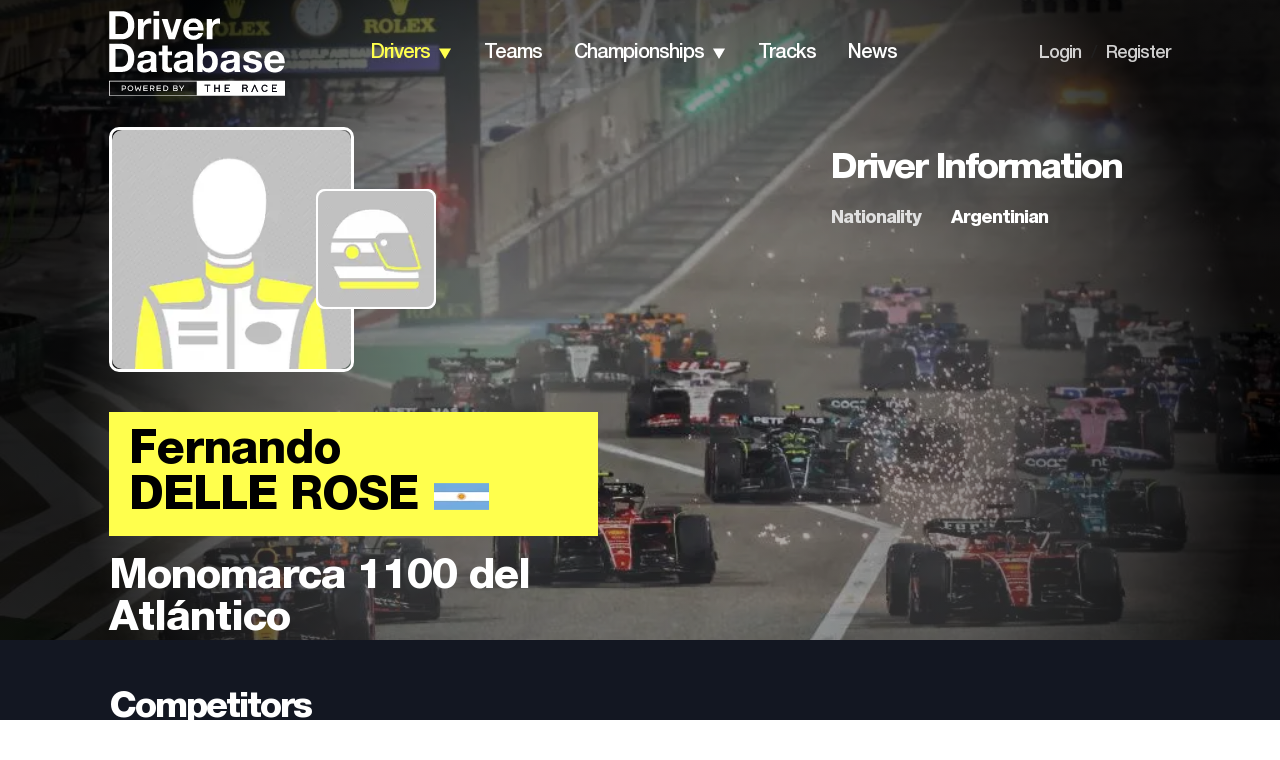

--- FILE ---
content_type: text/html; charset=utf-8
request_url: https://www.driverdb.com/drivers/fernando-delle-rose
body_size: 17999
content:
<!DOCTYPE html><html><head><meta charSet="utf-8"/><meta name="viewport" content="width=device-width"/><title>Driver: Fernando Delle Rose | Driver Database</title><link rel="preload" as="image" imageSrcSet="/_next/image?url=https%3A%2F%2Fassets.driverdb.com%2Fdrivers%2Fbackground%2FXPB_1192788_HiRes-1024x684.jpg&amp;w=640&amp;q=75 640w, /_next/image?url=https%3A%2F%2Fassets.driverdb.com%2Fdrivers%2Fbackground%2FXPB_1192788_HiRes-1024x684.jpg&amp;w=750&amp;q=75 750w, /_next/image?url=https%3A%2F%2Fassets.driverdb.com%2Fdrivers%2Fbackground%2FXPB_1192788_HiRes-1024x684.jpg&amp;w=828&amp;q=75 828w, /_next/image?url=https%3A%2F%2Fassets.driverdb.com%2Fdrivers%2Fbackground%2FXPB_1192788_HiRes-1024x684.jpg&amp;w=1080&amp;q=75 1080w, /_next/image?url=https%3A%2F%2Fassets.driverdb.com%2Fdrivers%2Fbackground%2FXPB_1192788_HiRes-1024x684.jpg&amp;w=1200&amp;q=75 1200w, /_next/image?url=https%3A%2F%2Fassets.driverdb.com%2Fdrivers%2Fbackground%2FXPB_1192788_HiRes-1024x684.jpg&amp;w=1920&amp;q=75 1920w, /_next/image?url=https%3A%2F%2Fassets.driverdb.com%2Fdrivers%2Fbackground%2FXPB_1192788_HiRes-1024x684.jpg&amp;w=2048&amp;q=75 2048w, /_next/image?url=https%3A%2F%2Fassets.driverdb.com%2Fdrivers%2Fbackground%2FXPB_1192788_HiRes-1024x684.jpg&amp;w=3840&amp;q=75 3840w" imageSizes="100vw" fetchpriority="high"/><meta name="next-head-count" content="4"/><link rel="shortcut icon" href="/favicon.svg"/><link rel="preconnect" href="https://01.cdn.mediatradecraft.com/" crossorigin=""/><link rel="dns-prefetch" href="https://01.cdn.mediatradecraft.com/"/><link rel="preconnect" href="https://securepubads.g.doubleclick.net/" crossorigin=""/><link rel="dns-prefetch" href="https://securepubads.g.doubleclick.net/"/><link rel="preconnect" href="https://c.amazon-adsystem.com/" crossorigin=""/><link rel="dns-prefetch" href="https://c.amazon-adsystem.com/"/><link rel="preconnect" href="https://micro.rubiconproject.com/" crossorigin=""/><link rel="dns-prefetch" href="https://micro.rubiconproject.com/"/><script src="https://c.amazon-adsystem.com/aax2/apstag.js" async=""></script><script src="https://securepubads.g.doubleclick.net/tag/js/gpt.js" async=""></script><link data-next-font="" rel="preconnect" href="/" crossorigin="anonymous"/><script id="sp-tcf-stub" data-nscript="beforeInteractive">
      "use strict";function _typeof(t){return(_typeof="function"==typeof Symbol&&"symbol"==typeof Symbol.iterator?function(t){return typeof t}:function(t){return t&&"function"==typeof Symbol&&t.constructor===Symbol&&t!==Symbol.prototype?"symbol":typeof t})(t)}!function(){var t=function(){var t,e,o=[],n=window,r=n;for(;r;){try{if(r.frames.__tcfapiLocator){t=r;break}}catch(t){}if(r===n.top)break;r=r.parent}t||(!function t(){var e=n.document,o=!!n.frames.__tcfapiLocator;if(!o)if(e.body){var r=e.createElement("iframe");r.style.cssText="display:none",r.name="__tcfapiLocator",e.body.appendChild(r)}else setTimeout(t,5);return!o}(),n.__tcfapi=function(){for(var t=arguments.length,n=new Array(t),r=0;r<t;r++)n[r]=arguments[r];if(!n.length)return o;"setGdprApplies"===n[0]?n.length>3&&2===parseInt(n[1],10)&&"boolean"==typeof n[3]&&(e=n[3],"function"==typeof n[2]&&n[2]("set",!0)):"ping"===n[0]?"function"==typeof n[2]&&n[2]({gdprApplies:e,cmpLoaded:!1,cmpStatus:"stub"}):o.push(n)},n.addEventListener("message",(function(t){var e="string"==typeof t.data,o={};if(e)try{o=JSON.parse(t.data)}catch(t){}else o=t.data;var n="object"===_typeof(o)&&null!==o?o.__tcfapiCall:null;n&&window.__tcfapi(n.command,n.version,(function(o,r){var a={__tcfapiReturn:{returnValue:o,success:r,callId:n.callId}};t&&t.source&&t.source.postMessage&&t.source.postMessage(e?JSON.stringify(a):a,"*")}),n.parameter)}),!1))};"undefined"!=typeof module?module.exports=t:t()}();
          </script><script id="sp-usp-stub" data-nscript="beforeInteractive">
      (function () { var e = false; var c = window; var t = document; function r() { if (!c.frames["__uspapiLocator"]) { if (t.body) { var a = t.body; var e = t.createElement("iframe"); e.style.cssText = "display:none"; e.name = "__uspapiLocator"; a.appendChild(e) } else { setTimeout(r, 5) } } } r(); function p() { var a = arguments; __uspapi.a = __uspapi.a || []; if (!a.length) { return __uspapi.a } else if (a[0] === "ping") { a[2]({ gdprAppliesGlobally: e, cmpLoaded: false }, true) } else { __uspapi.a.push([].slice.apply(a)) } } function l(t) { var r = typeof t.data === "string"; try { var a = r ? JSON.parse(t.data) : t.data; if (a.__cmpCall) { var n = a.__cmpCall; c.__uspapi(n.command, n.parameter, function (a, e) { var c = { __cmpReturn: { returnValue: a, success: e, callId: n.callId } }; t.source.postMessage(r ? JSON.stringify(c) : c, "*") }) } } catch (a) { } } if (typeof __uspapi !== "function") { c.__uspapi = p; __uspapi.msgHandler = l; c.addEventListener("message", l, false) } })();
          </script><script id="sp-gpp-stub" data-nscript="beforeInteractive">
      window.__gpp_addFrame=function(e){if(!window.frames[e])if(document.body){var t=document.createElement("iframe");t.style.cssText="display:none",t.name=e,document.body.appendChild(t)}else window.setTimeout(window.__gpp_addFrame,10,e)},window.__gpp_stub=function(){var e=arguments;if(__gpp.queue=__gpp.queue||[],__gpp.events=__gpp.events||[],!e.length||1==e.length&&"queue"==e[0])return __gpp.queue;if(1==e.length&&"events"==e[0])return __gpp.events;var t=e[0],p=e.length>1?e[1]:null,s=e.length>2?e[2]:null;if("ping"===t)p({gppVersion:"1.1",cmpStatus:"stub",cmpDisplayStatus:"hidden",signalStatus:"not ready",supportedAPIs:["2:tcfeuv2","5:tcfcav1","6:uspv1","7:usnat","8:usca","9:usva","10:usco","11:usut","12:usct"],cmpId:0,sectionList:[],applicableSections:[],gppString:"",parsedSections:{}},!0);else if("addEventListener"===t){"lastId"in __gpp||(__gpp.lastId=0),__gpp.lastId++;var n=__gpp.lastId;__gpp.events.push({id:n,callback:p,parameter:s}),p({eventName:"listenerRegistered",listenerId:n,data:!0,pingData:{gppVersion:"1.1",cmpStatus:"stub",cmpDisplayStatus:"hidden",signalStatus:"not ready",supportedAPIs:["2:tcfeuv2","5:tcfcav1","6:uspv1","7:usnat","8:usca","9:usva","10:usco","11:usut","12:usct"],cmpId:0,sectionList:[],applicableSections:[],gppString:"",parsedSections:{}}},!0)}else if("removeEventListener"===t){for(var a=!1,i=0;i<__gpp.events.length;i++)if(__gpp.events[i].id==s){__gpp.events.splice(i,1),a=!0;break}p({eventName:"listenerRemoved",listenerId:s,data:a,pingData:{gppVersion:"1.1",cmpStatus:"stub",cmpDisplayStatus:"hidden",signalStatus:"not ready",supportedAPIs:["2:tcfeuv2","5:tcfcav1","6:uspv1","7:usnat","8:usca","9:usva","10:usco","11:usut","12:usct"],cmpId:0,sectionList:[],applicableSections:[],gppString:"",parsedSections:{}}},!0)}else"hasSection"===t?p(!1,!0):"getSection"===t||"getField"===t?p(null,!0):__gpp.queue.push([].slice.apply(e))},window.__gpp_msghandler=function(e){var t="string"==typeof e.data;try{var p=t?JSON.parse(e.data):e.data}catch(e){p=null}if("object"==typeof p&&null!==p&&"__gppCall"in p){var s=p.__gppCall;window.__gpp(s.command,(function(p,n){var a={__gppReturn:{returnValue:p,success:n,callId:s.callId}};e.source.postMessage(t?JSON.stringify(a):a,"*")}),"parameter"in s?s.parameter:null,"version"in s?s.version:"1.1")}},"__gpp"in window&&"function"==typeof window.__gpp||(window.__gpp=window.__gpp_stub,window.addEventListener("message",window.__gpp_msghandler,!1),window.__gpp_addFrame("__gppLocator"));
          </script><script id="sp-config" data-nscript="beforeInteractive">
      window._sp_queue = [];
      window._sp_ = {
        config: {
          accountId: 1247,
          baseEndpoint: 'https://cdn.privacy-mgmt.com',
          ccpa: { },
          usnat: { },
          custom: { },
          gdpr: { },
          events: {
            onMessageReady: function(){ console.log('[event] onMessageReady', arguments); },
            onMessageReceiveData: function(){ console.log('[event] onMessageReceiveData', arguments); },
            onSPReady: function(){ console.log('[event] onSPReady', arguments); },
            onError: function(){ console.log('[event] onError', arguments); },
            onMessageChoiceSelect: function(){ console.log('[event] onMessageChoiceSelect', arguments); },
            onConsentReady: function(consentUUID, euconsent){ console.log('[event] onConsentReady', arguments); },
            onPrivacyManagerAction: function(){ console.log('[event] onPrivacyManagerAction', arguments); },
            onPMCancel: function(){ console.log('[event] onPMCancel', arguments); }
          }
        }
      };
          </script><link rel="preload" href="/_next/static/css/1e9b31baadd70098.css" as="style"/><link rel="stylesheet" href="/_next/static/css/1e9b31baadd70098.css" data-n-g=""/><link rel="preload" href="/_next/static/css/55fb8327c8cdcb98.css" as="style"/><link rel="stylesheet" href="/_next/static/css/55fb8327c8cdcb98.css" data-n-p=""/><link rel="preload" href="/_next/static/css/c7ee8fc7610f5af1.css" as="style"/><link rel="stylesheet" href="/_next/static/css/c7ee8fc7610f5af1.css" data-n-p=""/><noscript data-n-css=""></noscript><script defer="" nomodule="" src="/_next/static/chunks/polyfills-42372ed130431b0a.js"></script><script id="sp-wrapper" src="https://cdn.privacy-mgmt.com/unified/wrapperMessagingWithoutDetection.js" defer="" data-nscript="beforeInteractive"></script><script src="/_next/static/chunks/webpack-6ef43a8d4a395f49.js" defer=""></script><script src="/_next/static/chunks/framework-49c6cecf1f6d5795.js" defer=""></script><script src="/_next/static/chunks/main-01bffbbc72a2bb1d.js" defer=""></script><script src="/_next/static/chunks/pages/_app-67d24914fba38086.js" defer=""></script><script src="/_next/static/chunks/ee8b1517-2bc38c141a73c25e.js" defer=""></script><script src="/_next/static/chunks/322-4e53a87672e09d49.js" defer=""></script><script src="/_next/static/chunks/228-37d0ecca08bc88dd.js" defer=""></script><script src="/_next/static/chunks/pages/drivers/%5Bdriver%5D-76c4abf65ecdb11f.js" defer=""></script><script src="/_next/static/Pi48IBk8GNOjmnLJpdcL-/_buildManifest.js" defer=""></script><script src="/_next/static/Pi48IBk8GNOjmnLJpdcL-/_ssgManifest.js" defer=""></script></head><body><div id="__next"><!--$--><!--/$--><script type="application/ld+json">{"@context":"https://schema.org","@type":"Person","name":"Fernando Delle Rose","url":"https://www.driverdb.com/drivers/fernando-delle-rose","image":"https://assets.driverdb.com/drivers/drivers_DriverDB_Driver_250x250.png","jobTitle":"Racing Driver","birthDate":null,"nationality":"Argentinian","knowsAbout":["Motorsport","Racing","Monomarca 1100 del Atlántico"],"memberOf":{"@type":"SportsTeam","name":"","sport":"Monomarca 1100 del Atlántico"}}</script><header class="Header_header__gO9i1"><div class="Header_headerWrapper__eRZTj"><div class="Header_logo__y65d_"><div class="BurgerMenu_burgerIcon__0qwG3 undefined"><img alt="" loading="lazy" width="14" height="9" decoding="async" data-nimg="1" style="color:transparent" src="/_next/static/media/burgerMenu.dc6c85ca.svg"/></div><nav class="BurgerMenu_mobileMenu__zrsGL"><img alt="" loading="lazy" width="29" height="29" decoding="async" data-nimg="1" style="color:transparent" src="/_next/static/media/closer_Icon.4440f91d.svg"/><ul class="BurgerMenu_menuList__oDoDS"><li><div class="BurgerMenu_menuListItem__KpexG"><a class="BurgerMenu_link__FJk0E" href="/">home</a></div></li><li><div class="BurgerMenu_menuListItem__KpexG"><a class="BurgerMenu_link__FJk0E BurgerMenu_active__NmQe3" href="/drivers">drivers</a><div class="BurgerMenu_arrow__Ak6jg"><img alt="" loading="lazy" width="14" height="11" decoding="async" data-nimg="1" class="BurgerMenu_arrow__Ak6jg" style="color:transparent" src="/_next/static/media/arrowDown.9d8b93d3.svg"/></div></div><ul class="BurgerMenu_mobileDropdown__D6THX Dropdown_submenu__6BuOm"><li><a class="Dropdown_dropdownLink__U_eAB" href="/countries">By Country</a></li><li><a class="Dropdown_dropdownLink__U_eAB" href="/drivers/search">By Name</a></li><li><a class="Dropdown_dropdownLink__U_eAB" href="/driver-ranking">Driver Rankings</a></li><li><a class="Dropdown_dropdownLink__U_eAB" href="/head-to-head">Head to Head</a></li></ul></li><li><div class="BurgerMenu_menuListItem__KpexG"><a class="BurgerMenu_link__FJk0E" href="/teams">teams</a></div></li><li><div class="BurgerMenu_menuListItem__KpexG"><a class="BurgerMenu_link__FJk0E" href="/championships">championships</a><div class="BurgerMenu_arrow__Ak6jg"><img alt="" loading="lazy" width="14" height="11" decoding="async" data-nimg="1" class="BurgerMenu_arrow__Ak6jg" style="color:transparent" src="/_next/static/media/arrowDown.9d8b93d3.svg"/></div></div><ul class="BurgerMenu_mobileDropdown__D6THX Dropdown_submenu__6BuOm"><li><a class="Dropdown_dropdownLink__U_eAB" href="/championships/standings">Standings</a></li><li><a class="Dropdown_dropdownLink__U_eAB" href="/championships/results">Results</a></li><li><a class="Dropdown_dropdownLink__U_eAB" href="/championships/calendar">Calendar</a></li><li><a class="Dropdown_dropdownLink__U_eAB" href="/championships/statistics">Statistics</a></li></ul></li><li><div class="BurgerMenu_menuListItem__KpexG"><a class="BurgerMenu_link__FJk0E" href="/tracks">tracks</a></div></li><li><div class="BurgerMenu_menuListItem__KpexG"><a class="BurgerMenu_link__FJk0E" href="/news">news</a></div></li><li class="BurgerMenu_footerItem__yd2WP"><div class="BurgerMenu_menuListItem__KpexG"><a class="BurgerMenu_smallLink__CIclO" href="/login">Login</a></div></li><li><div class="BurgerMenu_menuListItem__KpexG"><a class="BurgerMenu_smallLink__CIclO" href="/register">Register</a></div></li></ul></nav><a href="/"><div class="Header_headerLogo__rr2D4"><img alt="DriverDB Logo" loading="lazy" width="176" height="85" decoding="async" data-nimg="1" style="color:transparent" src="/_next/static/media/White_Tagline_Crop_RGB.1b91c587.svg"/></div></a></div><nav class="Navbar_nav__Eb2Ma"><ul class="Navbar_menuList__aPq7N"><li class="Navbar_navItem__lX7D_"><a class="Navbar_navbarLink__YMx63 Navbar_active__b3cvz Navbar_darkMode__oeVDp" href="/drivers/search">drivers</a><div class="Navbar_arrow__R9TwW"><img alt="" loading="lazy" width="14" height="11" decoding="async" data-nimg="1" style="color:transparent" src="/_next/static/media/arrowDownYellow.1cdc56fc.svg"/><img alt="" loading="lazy" width="14" height="11" decoding="async" data-nimg="1" class="Navbar_active__b3cvz" style="color:transparent" src="/_next/static/media/arrowDownGrey.6be72eb1.svg"/></div><ul class="Navbar_dropdown__EJ_ZZ Dropdown_submenu__6BuOm"><li><a class="Dropdown_dropdownLink__U_eAB" href="/countries">By Country</a></li><li><a class="Dropdown_dropdownLink__U_eAB" href="/drivers/search">By Name</a></li><li><a class="Dropdown_dropdownLink__U_eAB" href="/driver-ranking">Driver Rankings</a></li><li><a class="Dropdown_dropdownLink__U_eAB" href="/head-to-head">Head to Head</a></li></ul></li><li class="Navbar_navItem__lX7D_"><a class="Navbar_navbarLink__YMx63 Navbar_darkMode__oeVDp" href="/teams">teams</a></li><li class="Navbar_navItem__lX7D_"><a class="Navbar_navbarLink__YMx63 Navbar_darkMode__oeVDp" href="/championships">championships</a><div class="Navbar_arrow__R9TwW"><img alt="" loading="lazy" width="14" height="11" decoding="async" data-nimg="1" style="color:transparent" src="/_next/static/media/arrowDown.9d8b93d3.svg"/><img alt="" loading="lazy" width="14" height="11" decoding="async" data-nimg="1" class="Navbar_active__b3cvz" style="color:transparent" src="/_next/static/media/arrowDownGrey.6be72eb1.svg"/></div><ul class="Navbar_dropdown__EJ_ZZ Dropdown_submenu__6BuOm"><li><a class="Dropdown_dropdownLink__U_eAB" href="/championships/standings">Standings</a></li><li><a class="Dropdown_dropdownLink__U_eAB" href="/championships/results">Results</a></li><li><a class="Dropdown_dropdownLink__U_eAB" href="/championships/calendar">Calendar</a></li><li><a class="Dropdown_dropdownLink__U_eAB" href="/championships/statistics">Statistics</a></li></ul></li><li class="Navbar_navItem__lX7D_"><a class="Navbar_navbarLink__YMx63 Navbar_darkMode__oeVDp" href="/tracks">tracks</a></li><li class="Navbar_navItem__lX7D_"><a class="Navbar_navbarLink__YMx63 Navbar_darkMode__oeVDp" href="/news">news</a></li></ul></nav><nav class="LegacyLinks_nav__BaOPx"><ul class="LegacyLinks_menuList__cgHqO"><li class="LegacyLinks_navItem__9ubZs"><a class="LegacyLinks_legacyLinksLink__t8Vgf LegacyLinks_darkMode__w56FG" href="/login">Login</a></li><li class="LegacyLinks_navItem__9ubZs">/</li><li class="LegacyLinks_navItem__9ubZs"><a class="LegacyLinks_legacyLinksLink__t8Vgf LegacyLinks_darkMode__w56FG" href="/register">Register</a></li></ul></nav></div></header><main class="Main_mainBlock__vk81E Main_medium__3Pi9f"><div class="Main_mainBlockCover__KL_Ej"><img alt="cover" fetchpriority="high" decoding="async" data-nimg="fill" class="Main_center__lMJvP" style="position:absolute;height:100%;width:100%;left:0;top:0;right:0;bottom:0;color:transparent" sizes="100vw" srcSet="/_next/image?url=https%3A%2F%2Fassets.driverdb.com%2Fdrivers%2Fbackground%2FXPB_1192788_HiRes-1024x684.jpg&amp;w=640&amp;q=75 640w, /_next/image?url=https%3A%2F%2Fassets.driverdb.com%2Fdrivers%2Fbackground%2FXPB_1192788_HiRes-1024x684.jpg&amp;w=750&amp;q=75 750w, /_next/image?url=https%3A%2F%2Fassets.driverdb.com%2Fdrivers%2Fbackground%2FXPB_1192788_HiRes-1024x684.jpg&amp;w=828&amp;q=75 828w, /_next/image?url=https%3A%2F%2Fassets.driverdb.com%2Fdrivers%2Fbackground%2FXPB_1192788_HiRes-1024x684.jpg&amp;w=1080&amp;q=75 1080w, /_next/image?url=https%3A%2F%2Fassets.driverdb.com%2Fdrivers%2Fbackground%2FXPB_1192788_HiRes-1024x684.jpg&amp;w=1200&amp;q=75 1200w, /_next/image?url=https%3A%2F%2Fassets.driverdb.com%2Fdrivers%2Fbackground%2FXPB_1192788_HiRes-1024x684.jpg&amp;w=1920&amp;q=75 1920w, /_next/image?url=https%3A%2F%2Fassets.driverdb.com%2Fdrivers%2Fbackground%2FXPB_1192788_HiRes-1024x684.jpg&amp;w=2048&amp;q=75 2048w, /_next/image?url=https%3A%2F%2Fassets.driverdb.com%2Fdrivers%2Fbackground%2FXPB_1192788_HiRes-1024x684.jpg&amp;w=3840&amp;q=75 3840w" src="/_next/image?url=https%3A%2F%2Fassets.driverdb.com%2Fdrivers%2Fbackground%2FXPB_1192788_HiRes-1024x684.jpg&amp;w=3840&amp;q=75"/></div><div class="Main_mainBlockWrapper__RNTu1"><div class="Main_mainBlockTextContent__NeYOc"><div class="DriverProfileMain_driverProfileMainBlock___64zS"><div class="DriverProfileMain_mainInfo__hhiLS"><div class="DriverProfileMain_driverPhoto__e_p6P"><img alt="Fernando Delle Rose profile photo" loading="lazy" width="240" height="240" decoding="async" data-nimg="1" class="DriverProfileMain_photo__Lvcpb" style="color:transparent" srcSet="/_next/image?url=https%3A%2F%2Fassets.driverdb.com%2Fdrivers%2Fdrivers_DriverDB_Driver_250x250.png&amp;w=256&amp;q=75 1x, /_next/image?url=https%3A%2F%2Fassets.driverdb.com%2Fdrivers%2Fdrivers_DriverDB_Driver_250x250.png&amp;w=640&amp;q=75 2x" src="/_next/image?url=https%3A%2F%2Fassets.driverdb.com%2Fdrivers%2Fdrivers_DriverDB_Driver_250x250.png&amp;w=640&amp;q=75"/><div class="DriverProfileMain_driverHelmet__wuUqS"><img alt="Fernando Delle Rose helmet photo" loading="lazy" width="120" height="120" decoding="async" data-nimg="1" style="color:transparent" srcSet="/_next/image?url=https%3A%2F%2Fassets.driverdb.com%2Fdrivers%2Fdrivers_DriverDB_Helmet_250x250.png&amp;w=128&amp;q=75 1x, /_next/image?url=https%3A%2F%2Fassets.driverdb.com%2Fdrivers%2Fdrivers_DriverDB_Helmet_250x250.png&amp;w=256&amp;q=75 2x" src="/_next/image?url=https%3A%2F%2Fassets.driverdb.com%2Fdrivers%2Fdrivers_DriverDB_Helmet_250x250.png&amp;w=256&amp;q=75"/></div></div><div class="DriverProfileMain_driver__eW7m_"><div class="DriverProfileMain_driverName__c4gJh"><div>Fernando<!-- --> <div class="DriverProfileMain_surname___RaRQ">Delle Rose</div></div><img alt="flag" loading="lazy" width="55" height="27" decoding="async" data-nimg="1" style="color:transparent" srcSet="/_next/image?url=https%3A%2F%2Fassets.driverdb.com%2Fflags%2Fpng100px%2Far.png&amp;w=64&amp;q=75 1x, /_next/image?url=https%3A%2F%2Fassets.driverdb.com%2Fflags%2Fpng100px%2Far.png&amp;w=128&amp;q=75 2x" src="/_next/image?url=https%3A%2F%2Fassets.driverdb.com%2Fflags%2Fpng100px%2Far.png&amp;w=128&amp;q=75"/></div></div><div class="DriverProfileMain_team__m6pNo">Monomarca 1100 del Atlántico</div></div><div class="DriverProfileMain_info__H1XkK"><div class="DriverInfo_driverInfo__9zpQM DriverProfileMain_driverInfo__3CB7r"><div class="DriverInfo_driverInfoWrapper__vAbR4"><div class="DriverInfo_infoHeader__i4s45 DriverInfo_left__7E66o"><h2 class="Heading_heading__5N24X">Driver Information</h2></div><div class="DriverInfo_infoTable__6dvfJ"><div class="DriverInfo_table__5pOQU"><div class="DriverInfo_tableRow__FOOix"><div>nationality</div><div>Argentinian</div></div></div><div class="DriverInfo_helmet__H9A4o"><img alt="helmet" loading="lazy" width="80" height="80" decoding="async" data-nimg="1" style="color:transparent" srcSet="/_next/image?url=https%3A%2F%2Fassets.driverdb.com%2Fdrivers%2Fdrivers_DriverDB_Helmet_250x250.png&amp;w=96&amp;q=75 1x, /_next/image?url=https%3A%2F%2Fassets.driverdb.com%2Fdrivers%2Fdrivers_DriverDB_Helmet_250x250.png&amp;w=256&amp;q=75 2x" src="/_next/image?url=https%3A%2F%2Fassets.driverdb.com%2Fdrivers%2Fdrivers_DriverDB_Helmet_250x250.png&amp;w=256&amp;q=75"/></div></div></div></div></div><button class="Button_button__OFOdO DriverProfileMain_topButton__FLeAm DriverProfileMain_hidden__K90KZ">Top<img alt="" loading="lazy" width="60" height="60" decoding="async" data-nimg="1" style="color:transparent" src="/_next/static/media/left.5938441f.svg"/></button></div></div></div></main><div class="DriverInfo_driverInfo__9zpQM driverProfile_driverInfo__Vcvhm"><div class="DriverInfo_driverInfoWrapper__vAbR4"><div class="DriverInfo_infoHeader__i4s45 DriverInfo_left__7E66o"><h2 class="Heading_heading__5N24X">Driver Information</h2></div><div class="DriverInfo_infoTable__6dvfJ"><div class="DriverInfo_table__5pOQU"><div class="DriverInfo_tableRow__FOOix"><div>nationality</div><div>Argentinian</div></div></div><div class="DriverInfo_helmet__H9A4o"><img alt="helmet" loading="lazy" width="80" height="80" decoding="async" data-nimg="1" style="color:transparent" srcSet="/_next/image?url=https%3A%2F%2Fassets.driverdb.com%2Fdrivers%2Fdrivers_DriverDB_Helmet_250x250.png&amp;w=96&amp;q=75 1x, /_next/image?url=https%3A%2F%2Fassets.driverdb.com%2Fdrivers%2Fdrivers_DriverDB_Helmet_250x250.png&amp;w=256&amp;q=75 2x" src="/_next/image?url=https%3A%2F%2Fassets.driverdb.com%2Fdrivers%2Fdrivers_DriverDB_Helmet_250x250.png&amp;w=256&amp;q=75"/></div></div></div></div><div class="Competitors_competitors__TYDu8"><div class="Competitors_competitorsWrapper__BBGIb"><div class="Competitors_header__DRVsE"><h2 class="Heading_heading__5N24X Heading_white__VFj_3 Heading_small__rswmr">Competitors</h2></div><div class="DriverCardSlider_carousel__WEnLa"><div class="DriverCard_driverCard__FBy4V"><div class="DriverCard_cardImage__9ZW7l"><img alt="Nicolás Valencia profile photo" loading="lazy" width="260" height="260" decoding="async" data-nimg="1" style="color:transparent" srcSet="/_next/image?url=https%3A%2F%2Fassets.driverdb.com%2Fdrivers%2Fdrivers_DriverDB_Driver_250x250.png&amp;w=384&amp;q=75 1x, /_next/image?url=https%3A%2F%2Fassets.driverdb.com%2Fdrivers%2Fdrivers_DriverDB_Driver_250x250.png&amp;w=640&amp;q=75 2x" src="/_next/image?url=https%3A%2F%2Fassets.driverdb.com%2Fdrivers%2Fdrivers_DriverDB_Driver_250x250.png&amp;w=640&amp;q=75"/></div><div class="DriverCard_profileCredits__OsNEw DriverCard_emptyProfileCredits__t7lIH"></div><div class="DriverCard_driverData__toBzz"><div class="DriverCard_driverName__oWov1"><a href="/drivers/nicolas-atilio-valencia"><div>Nicolás<!-- --> </div>Valencia</a></div><img alt="ar" loading="lazy" width="40" height="20" decoding="async" data-nimg="1" class="DriverCard_flag__exlv4" style="color:transparent" srcSet="/_next/image?url=https%3A%2F%2Fassets.driverdb.com%2Fflags%2Fpng100px%2Far.png&amp;w=48&amp;q=75 1x, /_next/image?url=https%3A%2F%2Fassets.driverdb.com%2Fflags%2Fpng100px%2Far.png&amp;w=96&amp;q=75 2x" src="/_next/image?url=https%3A%2F%2Fassets.driverdb.com%2Fflags%2Fpng100px%2Far.png&amp;w=96&amp;q=75"/><div class="DriverCard_statsTable__9ow_C"><div class="DriverCard_row__XSxh6"><div class="DriverCard_param__rZuKX">age</div><div></div></div><div class="DriverCard_row__XSxh6"><div class="DriverCard_param__rZuKX">wins</div><div>8</div></div><div class="DriverCard_row__XSxh6"><div class="DriverCard_param__rZuKX">poles</div><div>8</div></div><div class="DriverCard_row__XSxh6"><div class="DriverCard_param__rZuKX">races</div><div>83</div></div><div class="DriverCard_row__XSxh6"><div class="DriverCard_param__rZuKX">podiums</div><div>20</div></div><div class="DriverCard_row__XSxh6"><div class="DriverCard_param__rZuKX">fastest laps</div><div>0</div></div></div><a href="/head-to-head/fernando-delle-rose/nicolas-atilio-valencia"><button class="Button_button__OFOdO DriverCard_compare__Y6225">Compare to <!-- -->Delle Rose</button></a></div></div><div class="DriverCard_driverCard__FBy4V"><div class="DriverCard_cardImage__9ZW7l"><img alt="Alan Zunda profile photo" loading="lazy" width="260" height="260" decoding="async" data-nimg="1" style="color:transparent" srcSet="/_next/image?url=https%3A%2F%2Fassets.driverdb.com%2Fdrivers%2Fdrivers_DriverDB_Driver_250x250.png&amp;w=384&amp;q=75 1x, /_next/image?url=https%3A%2F%2Fassets.driverdb.com%2Fdrivers%2Fdrivers_DriverDB_Driver_250x250.png&amp;w=640&amp;q=75 2x" src="/_next/image?url=https%3A%2F%2Fassets.driverdb.com%2Fdrivers%2Fdrivers_DriverDB_Driver_250x250.png&amp;w=640&amp;q=75"/></div><div class="DriverCard_profileCredits__OsNEw DriverCard_emptyProfileCredits__t7lIH"></div><div class="DriverCard_driverData__toBzz"><div class="DriverCard_driverName__oWov1"><a href="/drivers/alan-antonio-zunda"><div>Alan<!-- --> </div>Zunda</a></div><img alt="ar" loading="lazy" width="40" height="20" decoding="async" data-nimg="1" class="DriverCard_flag__exlv4" style="color:transparent" srcSet="/_next/image?url=https%3A%2F%2Fassets.driverdb.com%2Fflags%2Fpng100px%2Far.png&amp;w=48&amp;q=75 1x, /_next/image?url=https%3A%2F%2Fassets.driverdb.com%2Fflags%2Fpng100px%2Far.png&amp;w=96&amp;q=75 2x" src="/_next/image?url=https%3A%2F%2Fassets.driverdb.com%2Fflags%2Fpng100px%2Far.png&amp;w=96&amp;q=75"/><div class="DriverCard_statsTable__9ow_C"><div class="DriverCard_row__XSxh6"><div class="DriverCard_param__rZuKX">age</div><div></div></div><div class="DriverCard_row__XSxh6"><div class="DriverCard_param__rZuKX">wins</div><div>4</div></div><div class="DriverCard_row__XSxh6"><div class="DriverCard_param__rZuKX">poles</div><div>0</div></div><div class="DriverCard_row__XSxh6"><div class="DriverCard_param__rZuKX">races</div><div>24</div></div><div class="DriverCard_row__XSxh6"><div class="DriverCard_param__rZuKX">podiums</div><div>5</div></div><div class="DriverCard_row__XSxh6"><div class="DriverCard_param__rZuKX">fastest laps</div><div>0</div></div></div><a href="/head-to-head/fernando-delle-rose/alan-antonio-zunda"><button class="Button_button__OFOdO DriverCard_compare__Y6225">Compare to <!-- -->Delle Rose</button></a></div></div><div class="DriverCard_driverCard__FBy4V"><div class="DriverCard_cardImage__9ZW7l"><img alt="Nélson Javier Salvini profile photo" loading="lazy" width="260" height="260" decoding="async" data-nimg="1" style="color:transparent" srcSet="/_next/image?url=https%3A%2F%2Fassets.driverdb.com%2Fdrivers%2Fdrivers_DriverDB_Driver_250x250.png&amp;w=384&amp;q=75 1x, /_next/image?url=https%3A%2F%2Fassets.driverdb.com%2Fdrivers%2Fdrivers_DriverDB_Driver_250x250.png&amp;w=640&amp;q=75 2x" src="/_next/image?url=https%3A%2F%2Fassets.driverdb.com%2Fdrivers%2Fdrivers_DriverDB_Driver_250x250.png&amp;w=640&amp;q=75"/></div><div class="DriverCard_profileCredits__OsNEw DriverCard_emptyProfileCredits__t7lIH"></div><div class="DriverCard_driverData__toBzz"><div class="DriverCard_driverName__oWov1"><a href="/drivers/nelson-javier-salvini"><div>Nélson Javier<!-- --> </div>Salvini</a></div><img alt="ar" loading="lazy" width="40" height="20" decoding="async" data-nimg="1" class="DriverCard_flag__exlv4" style="color:transparent" srcSet="/_next/image?url=https%3A%2F%2Fassets.driverdb.com%2Fflags%2Fpng100px%2Far.png&amp;w=48&amp;q=75 1x, /_next/image?url=https%3A%2F%2Fassets.driverdb.com%2Fflags%2Fpng100px%2Far.png&amp;w=96&amp;q=75 2x" src="/_next/image?url=https%3A%2F%2Fassets.driverdb.com%2Fflags%2Fpng100px%2Far.png&amp;w=96&amp;q=75"/><div class="DriverCard_statsTable__9ow_C"><div class="DriverCard_row__XSxh6"><div class="DriverCard_param__rZuKX">age</div><div></div></div><div class="DriverCard_row__XSxh6"><div class="DriverCard_param__rZuKX">wins</div><div>0</div></div><div class="DriverCard_row__XSxh6"><div class="DriverCard_param__rZuKX">poles</div><div>0</div></div><div class="DriverCard_row__XSxh6"><div class="DriverCard_param__rZuKX">races</div><div>1</div></div><div class="DriverCard_row__XSxh6"><div class="DriverCard_param__rZuKX">podiums</div><div>0</div></div><div class="DriverCard_row__XSxh6"><div class="DriverCard_param__rZuKX">fastest laps</div><div>0</div></div></div><a href="/head-to-head/fernando-delle-rose/nelson-javier-salvini"><button class="Button_button__OFOdO DriverCard_compare__Y6225">Compare to <!-- -->Delle Rose</button></a></div></div><div class="DriverCard_driverCard__FBy4V"><div class="DriverCard_cardImage__9ZW7l"><img alt="Juan Manuel Brunengo profile photo" loading="lazy" width="260" height="260" decoding="async" data-nimg="1" style="color:transparent" srcSet="/_next/image?url=https%3A%2F%2Fassets.driverdb.com%2Fdrivers%2Fdrivers_DriverDB_Driver_250x250.png&amp;w=384&amp;q=75 1x, /_next/image?url=https%3A%2F%2Fassets.driverdb.com%2Fdrivers%2Fdrivers_DriverDB_Driver_250x250.png&amp;w=640&amp;q=75 2x" src="/_next/image?url=https%3A%2F%2Fassets.driverdb.com%2Fdrivers%2Fdrivers_DriverDB_Driver_250x250.png&amp;w=640&amp;q=75"/></div><div class="DriverCard_profileCredits__OsNEw DriverCard_emptyProfileCredits__t7lIH"></div><div class="DriverCard_driverData__toBzz"><div class="DriverCard_driverName__oWov1"><a href="/drivers/juan-manuel-brunengo"><div>Juan Manuel<!-- --> </div>Brunengo</a></div><img alt="ar" loading="lazy" width="40" height="20" decoding="async" data-nimg="1" class="DriverCard_flag__exlv4" style="color:transparent" srcSet="/_next/image?url=https%3A%2F%2Fassets.driverdb.com%2Fflags%2Fpng100px%2Far.png&amp;w=48&amp;q=75 1x, /_next/image?url=https%3A%2F%2Fassets.driverdb.com%2Fflags%2Fpng100px%2Far.png&amp;w=96&amp;q=75 2x" src="/_next/image?url=https%3A%2F%2Fassets.driverdb.com%2Fflags%2Fpng100px%2Far.png&amp;w=96&amp;q=75"/><div class="DriverCard_statsTable__9ow_C"><div class="DriverCard_row__XSxh6"><div class="DriverCard_param__rZuKX">age</div><div></div></div><div class="DriverCard_row__XSxh6"><div class="DriverCard_param__rZuKX">wins</div><div>0</div></div><div class="DriverCard_row__XSxh6"><div class="DriverCard_param__rZuKX">poles</div><div>0</div></div><div class="DriverCard_row__XSxh6"><div class="DriverCard_param__rZuKX">races</div><div>2</div></div><div class="DriverCard_row__XSxh6"><div class="DriverCard_param__rZuKX">podiums</div><div>0</div></div><div class="DriverCard_row__XSxh6"><div class="DriverCard_param__rZuKX">fastest laps</div><div>0</div></div></div><a href="/head-to-head/fernando-delle-rose/juan-manuel-brunengo"><button class="Button_button__OFOdO DriverCard_compare__Y6225">Compare to <!-- -->Delle Rose</button></a></div></div><div class="DriverCard_driverCard__FBy4V"><div class="DriverCard_cardImage__9ZW7l"><img alt="Pablo Mattei profile photo" loading="lazy" width="260" height="260" decoding="async" data-nimg="1" style="color:transparent" srcSet="/_next/image?url=https%3A%2F%2Fassets.driverdb.com%2Fdrivers%2Fdrivers_DriverDB_Driver_250x250.png&amp;w=384&amp;q=75 1x, /_next/image?url=https%3A%2F%2Fassets.driverdb.com%2Fdrivers%2Fdrivers_DriverDB_Driver_250x250.png&amp;w=640&amp;q=75 2x" src="/_next/image?url=https%3A%2F%2Fassets.driverdb.com%2Fdrivers%2Fdrivers_DriverDB_Driver_250x250.png&amp;w=640&amp;q=75"/></div><div class="DriverCard_profileCredits__OsNEw DriverCard_emptyProfileCredits__t7lIH"></div><div class="DriverCard_driverData__toBzz"><div class="DriverCard_driverName__oWov1"><a href="/drivers/pablo-mattei"><div>Pablo<!-- --> </div>Mattei</a></div><img alt="ar" loading="lazy" width="40" height="20" decoding="async" data-nimg="1" class="DriverCard_flag__exlv4" style="color:transparent" srcSet="/_next/image?url=https%3A%2F%2Fassets.driverdb.com%2Fflags%2Fpng100px%2Far.png&amp;w=48&amp;q=75 1x, /_next/image?url=https%3A%2F%2Fassets.driverdb.com%2Fflags%2Fpng100px%2Far.png&amp;w=96&amp;q=75 2x" src="/_next/image?url=https%3A%2F%2Fassets.driverdb.com%2Fflags%2Fpng100px%2Far.png&amp;w=96&amp;q=75"/><div class="DriverCard_statsTable__9ow_C"><div class="DriverCard_row__XSxh6"><div class="DriverCard_param__rZuKX">age</div><div></div></div><div class="DriverCard_row__XSxh6"><div class="DriverCard_param__rZuKX">wins</div><div>2</div></div><div class="DriverCard_row__XSxh6"><div class="DriverCard_param__rZuKX">poles</div><div>0</div></div><div class="DriverCard_row__XSxh6"><div class="DriverCard_param__rZuKX">races</div><div>23</div></div><div class="DriverCard_row__XSxh6"><div class="DriverCard_param__rZuKX">podiums</div><div>4</div></div><div class="DriverCard_row__XSxh6"><div class="DriverCard_param__rZuKX">fastest laps</div><div>0</div></div></div><a href="/head-to-head/fernando-delle-rose/pablo-mattei"><button class="Button_button__OFOdO DriverCard_compare__Y6225">Compare to <!-- -->Delle Rose</button></a></div></div><div class="DriverCard_driverCard__FBy4V"><div class="DriverCard_cardImage__9ZW7l"><img alt="Maximiliano Canal profile photo" loading="lazy" width="260" height="260" decoding="async" data-nimg="1" style="color:transparent" srcSet="/_next/image?url=https%3A%2F%2Fassets.driverdb.com%2Fdrivers%2Fdrivers_DriverDB_Driver_250x250.png&amp;w=384&amp;q=75 1x, /_next/image?url=https%3A%2F%2Fassets.driverdb.com%2Fdrivers%2Fdrivers_DriverDB_Driver_250x250.png&amp;w=640&amp;q=75 2x" src="/_next/image?url=https%3A%2F%2Fassets.driverdb.com%2Fdrivers%2Fdrivers_DriverDB_Driver_250x250.png&amp;w=640&amp;q=75"/></div><div class="DriverCard_profileCredits__OsNEw DriverCard_emptyProfileCredits__t7lIH"></div><div class="DriverCard_driverData__toBzz"><div class="DriverCard_driverName__oWov1"><a href="/drivers/maximiliano-canal"><div>Maximiliano<!-- --> </div>Canal</a></div><img alt="ar" loading="lazy" width="40" height="20" decoding="async" data-nimg="1" class="DriverCard_flag__exlv4" style="color:transparent" srcSet="/_next/image?url=https%3A%2F%2Fassets.driverdb.com%2Fflags%2Fpng100px%2Far.png&amp;w=48&amp;q=75 1x, /_next/image?url=https%3A%2F%2Fassets.driverdb.com%2Fflags%2Fpng100px%2Far.png&amp;w=96&amp;q=75 2x" src="/_next/image?url=https%3A%2F%2Fassets.driverdb.com%2Fflags%2Fpng100px%2Far.png&amp;w=96&amp;q=75"/><div class="DriverCard_statsTable__9ow_C"><div class="DriverCard_row__XSxh6"><div class="DriverCard_param__rZuKX">age</div><div></div></div><div class="DriverCard_row__XSxh6"><div class="DriverCard_param__rZuKX">wins</div><div>5</div></div><div class="DriverCard_row__XSxh6"><div class="DriverCard_param__rZuKX">poles</div><div>0</div></div><div class="DriverCard_row__XSxh6"><div class="DriverCard_param__rZuKX">races</div><div>51</div></div><div class="DriverCard_row__XSxh6"><div class="DriverCard_param__rZuKX">podiums</div><div>15</div></div><div class="DriverCard_row__XSxh6"><div class="DriverCard_param__rZuKX">fastest laps</div><div>0</div></div></div><a href="/head-to-head/fernando-delle-rose/maximiliano-canal"><button class="Button_button__OFOdO DriverCard_compare__Y6225">Compare to <!-- -->Delle Rose</button></a></div></div><div class="DriverCard_driverCard__FBy4V"><div class="DriverCard_cardImage__9ZW7l"><img alt="Alejandro Arrechea profile photo" loading="lazy" width="260" height="260" decoding="async" data-nimg="1" style="color:transparent" srcSet="/_next/image?url=https%3A%2F%2Fassets.driverdb.com%2Fdrivers%2Fdrivers_DriverDB_Driver_250x250.png&amp;w=384&amp;q=75 1x, /_next/image?url=https%3A%2F%2Fassets.driverdb.com%2Fdrivers%2Fdrivers_DriverDB_Driver_250x250.png&amp;w=640&amp;q=75 2x" src="/_next/image?url=https%3A%2F%2Fassets.driverdb.com%2Fdrivers%2Fdrivers_DriverDB_Driver_250x250.png&amp;w=640&amp;q=75"/></div><div class="DriverCard_profileCredits__OsNEw DriverCard_emptyProfileCredits__t7lIH"></div><div class="DriverCard_driverData__toBzz"><div class="DriverCard_driverName__oWov1"><a href="/drivers/alejandro-arrechea"><div>Alejandro<!-- --> </div>Arrechea</a></div><img alt="ar" loading="lazy" width="40" height="20" decoding="async" data-nimg="1" class="DriverCard_flag__exlv4" style="color:transparent" srcSet="/_next/image?url=https%3A%2F%2Fassets.driverdb.com%2Fflags%2Fpng100px%2Far.png&amp;w=48&amp;q=75 1x, /_next/image?url=https%3A%2F%2Fassets.driverdb.com%2Fflags%2Fpng100px%2Far.png&amp;w=96&amp;q=75 2x" src="/_next/image?url=https%3A%2F%2Fassets.driverdb.com%2Fflags%2Fpng100px%2Far.png&amp;w=96&amp;q=75"/><div class="DriverCard_statsTable__9ow_C"><div class="DriverCard_row__XSxh6"><div class="DriverCard_param__rZuKX">age</div><div></div></div><div class="DriverCard_row__XSxh6"><div class="DriverCard_param__rZuKX">wins</div><div>0</div></div><div class="DriverCard_row__XSxh6"><div class="DriverCard_param__rZuKX">poles</div><div>0</div></div><div class="DriverCard_row__XSxh6"><div class="DriverCard_param__rZuKX">races</div><div>1</div></div><div class="DriverCard_row__XSxh6"><div class="DriverCard_param__rZuKX">podiums</div><div>0</div></div><div class="DriverCard_row__XSxh6"><div class="DriverCard_param__rZuKX">fastest laps</div><div>0</div></div></div><a href="/head-to-head/fernando-delle-rose/alejandro-arrechea"><button class="Button_button__OFOdO DriverCard_compare__Y6225">Compare to <!-- -->Delle Rose</button></a></div></div><div class="DriverCard_driverCard__FBy4V"><div class="DriverCard_cardImage__9ZW7l"><img alt="Sebastián Diego Baliña profile photo" loading="lazy" width="260" height="260" decoding="async" data-nimg="1" style="color:transparent" srcSet="/_next/image?url=https%3A%2F%2Fassets.driverdb.com%2Fdrivers%2Fdrivers_DriverDB_Driver_250x250.png&amp;w=384&amp;q=75 1x, /_next/image?url=https%3A%2F%2Fassets.driverdb.com%2Fdrivers%2Fdrivers_DriverDB_Driver_250x250.png&amp;w=640&amp;q=75 2x" src="/_next/image?url=https%3A%2F%2Fassets.driverdb.com%2Fdrivers%2Fdrivers_DriverDB_Driver_250x250.png&amp;w=640&amp;q=75"/></div><div class="DriverCard_profileCredits__OsNEw DriverCard_emptyProfileCredits__t7lIH"></div><div class="DriverCard_driverData__toBzz"><div class="DriverCard_driverName__oWov1"><a href="/drivers/sebastian-diego-balina"><div>Sebastián Diego<!-- --> </div>Baliña</a></div><img alt="ar" loading="lazy" width="40" height="20" decoding="async" data-nimg="1" class="DriverCard_flag__exlv4" style="color:transparent" srcSet="/_next/image?url=https%3A%2F%2Fassets.driverdb.com%2Fflags%2Fpng100px%2Far.png&amp;w=48&amp;q=75 1x, /_next/image?url=https%3A%2F%2Fassets.driverdb.com%2Fflags%2Fpng100px%2Far.png&amp;w=96&amp;q=75 2x" src="/_next/image?url=https%3A%2F%2Fassets.driverdb.com%2Fflags%2Fpng100px%2Far.png&amp;w=96&amp;q=75"/><div class="DriverCard_statsTable__9ow_C"><div class="DriverCard_row__XSxh6"><div class="DriverCard_param__rZuKX">age</div><div></div></div><div class="DriverCard_row__XSxh6"><div class="DriverCard_param__rZuKX">wins</div><div>0</div></div><div class="DriverCard_row__XSxh6"><div class="DriverCard_param__rZuKX">poles</div><div>1</div></div><div class="DriverCard_row__XSxh6"><div class="DriverCard_param__rZuKX">races</div><div>53</div></div><div class="DriverCard_row__XSxh6"><div class="DriverCard_param__rZuKX">podiums</div><div>5</div></div><div class="DriverCard_row__XSxh6"><div class="DriverCard_param__rZuKX">fastest laps</div><div></div></div></div><a href="/head-to-head/fernando-delle-rose/sebastian-diego-balina"><button class="Button_button__OFOdO DriverCard_compare__Y6225">Compare to <!-- -->Delle Rose</button></a></div></div><div class="DriverCard_driverCard__FBy4V"><div class="DriverCard_cardImage__9ZW7l"><img alt="Carlos Alberto Vesprini profile photo" loading="lazy" width="260" height="260" decoding="async" data-nimg="1" style="color:transparent" srcSet="/_next/image?url=https%3A%2F%2Fassets.driverdb.com%2Fdrivers%2Fdrivers_DriverDB_Driver_250x250.png&amp;w=384&amp;q=75 1x, /_next/image?url=https%3A%2F%2Fassets.driverdb.com%2Fdrivers%2Fdrivers_DriverDB_Driver_250x250.png&amp;w=640&amp;q=75 2x" src="/_next/image?url=https%3A%2F%2Fassets.driverdb.com%2Fdrivers%2Fdrivers_DriverDB_Driver_250x250.png&amp;w=640&amp;q=75"/></div><div class="DriverCard_profileCredits__OsNEw DriverCard_emptyProfileCredits__t7lIH"></div><div class="DriverCard_driverData__toBzz"><div class="DriverCard_driverName__oWov1"><a href="/drivers/carlos-alberto-vesprini"><div>Carlos Alberto<!-- --> </div>Vesprini</a></div><img alt="ar" loading="lazy" width="40" height="20" decoding="async" data-nimg="1" class="DriverCard_flag__exlv4" style="color:transparent" srcSet="/_next/image?url=https%3A%2F%2Fassets.driverdb.com%2Fflags%2Fpng100px%2Far.png&amp;w=48&amp;q=75 1x, /_next/image?url=https%3A%2F%2Fassets.driverdb.com%2Fflags%2Fpng100px%2Far.png&amp;w=96&amp;q=75 2x" src="/_next/image?url=https%3A%2F%2Fassets.driverdb.com%2Fflags%2Fpng100px%2Far.png&amp;w=96&amp;q=75"/><div class="DriverCard_statsTable__9ow_C"><div class="DriverCard_row__XSxh6"><div class="DriverCard_param__rZuKX">age</div><div>48</div></div><div class="DriverCard_row__XSxh6"><div class="DriverCard_param__rZuKX">wins</div><div>4</div></div><div class="DriverCard_row__XSxh6"><div class="DriverCard_param__rZuKX">poles</div><div>5</div></div><div class="DriverCard_row__XSxh6"><div class="DriverCard_param__rZuKX">races</div><div>68</div></div><div class="DriverCard_row__XSxh6"><div class="DriverCard_param__rZuKX">podiums</div><div>13</div></div><div class="DriverCard_row__XSxh6"><div class="DriverCard_param__rZuKX">fastest laps</div><div>0</div></div></div><a href="/head-to-head/fernando-delle-rose/carlos-alberto-vesprini"><button class="Button_button__OFOdO DriverCard_compare__Y6225">Compare to <!-- -->Delle Rose</button></a></div></div><div class="DriverCard_driverCard__FBy4V"><div class="DriverCard_cardImage__9ZW7l"><img alt="Sergio Victor Sala profile photo" loading="lazy" width="260" height="260" decoding="async" data-nimg="1" style="color:transparent" srcSet="/_next/image?url=https%3A%2F%2Fassets.driverdb.com%2Fdrivers%2Fdrivers_DriverDB_Driver_250x250.png&amp;w=384&amp;q=75 1x, /_next/image?url=https%3A%2F%2Fassets.driverdb.com%2Fdrivers%2Fdrivers_DriverDB_Driver_250x250.png&amp;w=640&amp;q=75 2x" src="/_next/image?url=https%3A%2F%2Fassets.driverdb.com%2Fdrivers%2Fdrivers_DriverDB_Driver_250x250.png&amp;w=640&amp;q=75"/></div><div class="DriverCard_profileCredits__OsNEw DriverCard_emptyProfileCredits__t7lIH"></div><div class="DriverCard_driverData__toBzz"><div class="DriverCard_driverName__oWov1"><a href="/drivers/sergio-victor-sala"><div>Sergio Victor<!-- --> </div>Sala</a></div><img alt="ar" loading="lazy" width="40" height="20" decoding="async" data-nimg="1" class="DriverCard_flag__exlv4" style="color:transparent" srcSet="/_next/image?url=https%3A%2F%2Fassets.driverdb.com%2Fflags%2Fpng100px%2Far.png&amp;w=48&amp;q=75 1x, /_next/image?url=https%3A%2F%2Fassets.driverdb.com%2Fflags%2Fpng100px%2Far.png&amp;w=96&amp;q=75 2x" src="/_next/image?url=https%3A%2F%2Fassets.driverdb.com%2Fflags%2Fpng100px%2Far.png&amp;w=96&amp;q=75"/><div class="DriverCard_statsTable__9ow_C"><div class="DriverCard_row__XSxh6"><div class="DriverCard_param__rZuKX">age</div><div>48</div></div><div class="DriverCard_row__XSxh6"><div class="DriverCard_param__rZuKX">wins</div><div>10</div></div><div class="DriverCard_row__XSxh6"><div class="DriverCard_param__rZuKX">poles</div><div>10</div></div><div class="DriverCard_row__XSxh6"><div class="DriverCard_param__rZuKX">races</div><div>80</div></div><div class="DriverCard_row__XSxh6"><div class="DriverCard_param__rZuKX">podiums</div><div>22</div></div><div class="DriverCard_row__XSxh6"><div class="DriverCard_param__rZuKX">fastest laps</div><div>1</div></div></div><a href="/head-to-head/fernando-delle-rose/sergio-victor-sala"><button class="Button_button__OFOdO DriverCard_compare__Y6225">Compare to <!-- -->Delle Rose</button></a></div></div><div class="DriverCard_driverCard__FBy4V"><div class="DriverCard_cardImage__9ZW7l"><img alt="Marcelo Miguel Cinque profile photo" loading="lazy" width="260" height="260" decoding="async" data-nimg="1" style="color:transparent" srcSet="/_next/image?url=https%3A%2F%2Fassets.driverdb.com%2Fdrivers%2Fdrivers_DriverDB_Driver_250x250.png&amp;w=384&amp;q=75 1x, /_next/image?url=https%3A%2F%2Fassets.driverdb.com%2Fdrivers%2Fdrivers_DriverDB_Driver_250x250.png&amp;w=640&amp;q=75 2x" src="/_next/image?url=https%3A%2F%2Fassets.driverdb.com%2Fdrivers%2Fdrivers_DriverDB_Driver_250x250.png&amp;w=640&amp;q=75"/></div><div class="DriverCard_profileCredits__OsNEw DriverCard_emptyProfileCredits__t7lIH"></div><div class="DriverCard_driverData__toBzz"><div class="DriverCard_driverName__oWov1"><a href="/drivers/marcelo-miguel-cinque"><div>Marcelo Miguel<!-- --> </div>Cinque</a></div><img alt="ar" loading="lazy" width="40" height="20" decoding="async" data-nimg="1" class="DriverCard_flag__exlv4" style="color:transparent" srcSet="/_next/image?url=https%3A%2F%2Fassets.driverdb.com%2Fflags%2Fpng100px%2Far.png&amp;w=48&amp;q=75 1x, /_next/image?url=https%3A%2F%2Fassets.driverdb.com%2Fflags%2Fpng100px%2Far.png&amp;w=96&amp;q=75 2x" src="/_next/image?url=https%3A%2F%2Fassets.driverdb.com%2Fflags%2Fpng100px%2Far.png&amp;w=96&amp;q=75"/><div class="DriverCard_statsTable__9ow_C"><div class="DriverCard_row__XSxh6"><div class="DriverCard_param__rZuKX">age</div><div>65</div></div><div class="DriverCard_row__XSxh6"><div class="DriverCard_param__rZuKX">wins</div><div>1</div></div><div class="DriverCard_row__XSxh6"><div class="DriverCard_param__rZuKX">poles</div><div>0</div></div><div class="DriverCard_row__XSxh6"><div class="DriverCard_param__rZuKX">races</div><div>50</div></div><div class="DriverCard_row__XSxh6"><div class="DriverCard_param__rZuKX">podiums</div><div>2</div></div><div class="DriverCard_row__XSxh6"><div class="DriverCard_param__rZuKX">fastest laps</div><div>0</div></div></div><a href="/head-to-head/fernando-delle-rose/marcelo-miguel-cinque"><button class="Button_button__OFOdO DriverCard_compare__Y6225">Compare to <!-- -->Delle Rose</button></a></div></div><div class="DriverCard_driverCard__FBy4V"><div class="DriverCard_cardImage__9ZW7l"><img alt="Emiliano Fernández profile photo" loading="lazy" width="260" height="260" decoding="async" data-nimg="1" style="color:transparent" srcSet="/_next/image?url=https%3A%2F%2Fassets.driverdb.com%2Fdrivers%2Fdrivers_DriverDB_Driver_250x250.png&amp;w=384&amp;q=75 1x, /_next/image?url=https%3A%2F%2Fassets.driverdb.com%2Fdrivers%2Fdrivers_DriverDB_Driver_250x250.png&amp;w=640&amp;q=75 2x" src="/_next/image?url=https%3A%2F%2Fassets.driverdb.com%2Fdrivers%2Fdrivers_DriverDB_Driver_250x250.png&amp;w=640&amp;q=75"/></div><div class="DriverCard_profileCredits__OsNEw DriverCard_emptyProfileCredits__t7lIH"></div><div class="DriverCard_driverData__toBzz"><div class="DriverCard_driverName__oWov1"><a href="/drivers/emiliano-fernandez"><div>Emiliano<!-- --> </div>Fernández</a></div><img alt="ar" loading="lazy" width="40" height="20" decoding="async" data-nimg="1" class="DriverCard_flag__exlv4" style="color:transparent" srcSet="/_next/image?url=https%3A%2F%2Fassets.driverdb.com%2Fflags%2Fpng100px%2Far.png&amp;w=48&amp;q=75 1x, /_next/image?url=https%3A%2F%2Fassets.driverdb.com%2Fflags%2Fpng100px%2Far.png&amp;w=96&amp;q=75 2x" src="/_next/image?url=https%3A%2F%2Fassets.driverdb.com%2Fflags%2Fpng100px%2Far.png&amp;w=96&amp;q=75"/><div class="DriverCard_statsTable__9ow_C"><div class="DriverCard_row__XSxh6"><div class="DriverCard_param__rZuKX">age</div><div></div></div><div class="DriverCard_row__XSxh6"><div class="DriverCard_param__rZuKX">wins</div><div>0</div></div><div class="DriverCard_row__XSxh6"><div class="DriverCard_param__rZuKX">poles</div><div>0</div></div><div class="DriverCard_row__XSxh6"><div class="DriverCard_param__rZuKX">races</div><div>7</div></div><div class="DriverCard_row__XSxh6"><div class="DriverCard_param__rZuKX">podiums</div><div>0</div></div><div class="DriverCard_row__XSxh6"><div class="DriverCard_param__rZuKX">fastest laps</div><div></div></div></div><a href="/head-to-head/fernando-delle-rose/emiliano-fernandez"><button class="Button_button__OFOdO DriverCard_compare__Y6225">Compare to <!-- -->Delle Rose</button></a></div></div><div class="DriverCard_driverCard__FBy4V"><div class="DriverCard_cardImage__9ZW7l"><img alt="Federico Roza profile photo" loading="lazy" width="260" height="260" decoding="async" data-nimg="1" style="color:transparent" srcSet="/_next/image?url=https%3A%2F%2Fassets.driverdb.com%2Fdrivers%2Fdrivers_DriverDB_Driver_250x250.png&amp;w=384&amp;q=75 1x, /_next/image?url=https%3A%2F%2Fassets.driverdb.com%2Fdrivers%2Fdrivers_DriverDB_Driver_250x250.png&amp;w=640&amp;q=75 2x" src="/_next/image?url=https%3A%2F%2Fassets.driverdb.com%2Fdrivers%2Fdrivers_DriverDB_Driver_250x250.png&amp;w=640&amp;q=75"/></div><div class="DriverCard_profileCredits__OsNEw DriverCard_emptyProfileCredits__t7lIH"></div><div class="DriverCard_driverData__toBzz"><div class="DriverCard_driverName__oWov1"><a href="/drivers/federico-roza"><div>Federico<!-- --> </div>Roza</a></div><img alt="ar" loading="lazy" width="40" height="20" decoding="async" data-nimg="1" class="DriverCard_flag__exlv4" style="color:transparent" srcSet="/_next/image?url=https%3A%2F%2Fassets.driverdb.com%2Fflags%2Fpng100px%2Far.png&amp;w=48&amp;q=75 1x, /_next/image?url=https%3A%2F%2Fassets.driverdb.com%2Fflags%2Fpng100px%2Far.png&amp;w=96&amp;q=75 2x" src="/_next/image?url=https%3A%2F%2Fassets.driverdb.com%2Fflags%2Fpng100px%2Far.png&amp;w=96&amp;q=75"/><div class="DriverCard_statsTable__9ow_C"><div class="DriverCard_row__XSxh6"><div class="DriverCard_param__rZuKX">age</div><div></div></div><div class="DriverCard_row__XSxh6"><div class="DriverCard_param__rZuKX">wins</div><div>1</div></div><div class="DriverCard_row__XSxh6"><div class="DriverCard_param__rZuKX">poles</div><div>0</div></div><div class="DriverCard_row__XSxh6"><div class="DriverCard_param__rZuKX">races</div><div>31</div></div><div class="DriverCard_row__XSxh6"><div class="DriverCard_param__rZuKX">podiums</div><div>2</div></div><div class="DriverCard_row__XSxh6"><div class="DriverCard_param__rZuKX">fastest laps</div><div>0</div></div></div><a href="/head-to-head/fernando-delle-rose/federico-roza"><button class="Button_button__OFOdO DriverCard_compare__Y6225">Compare to <!-- -->Delle Rose</button></a></div></div><div class="DriverCard_driverCard__FBy4V"><div class="DriverCard_cardImage__9ZW7l"><img alt="Gildo Lamazon profile photo" loading="lazy" width="260" height="260" decoding="async" data-nimg="1" style="color:transparent" srcSet="/_next/image?url=https%3A%2F%2Fassets.driverdb.com%2Fdrivers%2Fdrivers_DriverDB_Driver_250x250.png&amp;w=384&amp;q=75 1x, /_next/image?url=https%3A%2F%2Fassets.driverdb.com%2Fdrivers%2Fdrivers_DriverDB_Driver_250x250.png&amp;w=640&amp;q=75 2x" src="/_next/image?url=https%3A%2F%2Fassets.driverdb.com%2Fdrivers%2Fdrivers_DriverDB_Driver_250x250.png&amp;w=640&amp;q=75"/></div><div class="DriverCard_profileCredits__OsNEw DriverCard_emptyProfileCredits__t7lIH"></div><div class="DriverCard_driverData__toBzz"><div class="DriverCard_driverName__oWov1"><a href="/drivers/gildo-lamazon"><div>Gildo<!-- --> </div>Lamazon</a></div><img alt="ar" loading="lazy" width="40" height="20" decoding="async" data-nimg="1" class="DriverCard_flag__exlv4" style="color:transparent" srcSet="/_next/image?url=https%3A%2F%2Fassets.driverdb.com%2Fflags%2Fpng100px%2Far.png&amp;w=48&amp;q=75 1x, /_next/image?url=https%3A%2F%2Fassets.driverdb.com%2Fflags%2Fpng100px%2Far.png&amp;w=96&amp;q=75 2x" src="/_next/image?url=https%3A%2F%2Fassets.driverdb.com%2Fflags%2Fpng100px%2Far.png&amp;w=96&amp;q=75"/><div class="DriverCard_statsTable__9ow_C"><div class="DriverCard_row__XSxh6"><div class="DriverCard_param__rZuKX">age</div><div></div></div><div class="DriverCard_row__XSxh6"><div class="DriverCard_param__rZuKX">wins</div><div>0</div></div><div class="DriverCard_row__XSxh6"><div class="DriverCard_param__rZuKX">poles</div><div>0</div></div><div class="DriverCard_row__XSxh6"><div class="DriverCard_param__rZuKX">races</div><div>5</div></div><div class="DriverCard_row__XSxh6"><div class="DriverCard_param__rZuKX">podiums</div><div>0</div></div><div class="DriverCard_row__XSxh6"><div class="DriverCard_param__rZuKX">fastest laps</div><div>0</div></div></div><a href="/head-to-head/fernando-delle-rose/gildo-lamazon"><button class="Button_button__OFOdO DriverCard_compare__Y6225">Compare to <!-- -->Delle Rose</button></a></div></div><div class="DriverCard_driverCard__FBy4V"><div class="DriverCard_cardImage__9ZW7l"><img alt="Carlos Kuhn profile photo" loading="lazy" width="260" height="260" decoding="async" data-nimg="1" style="color:transparent" srcSet="/_next/image?url=https%3A%2F%2Fassets.driverdb.com%2Fdrivers%2Fdrivers_DriverDB_Driver_250x250.png&amp;w=384&amp;q=75 1x, /_next/image?url=https%3A%2F%2Fassets.driverdb.com%2Fdrivers%2Fdrivers_DriverDB_Driver_250x250.png&amp;w=640&amp;q=75 2x" src="/_next/image?url=https%3A%2F%2Fassets.driverdb.com%2Fdrivers%2Fdrivers_DriverDB_Driver_250x250.png&amp;w=640&amp;q=75"/></div><div class="DriverCard_profileCredits__OsNEw DriverCard_emptyProfileCredits__t7lIH"></div><div class="DriverCard_driverData__toBzz"><div class="DriverCard_driverName__oWov1"><a href="/drivers/carlos-kuhn"><div>Carlos<!-- --> </div>Kuhn</a></div><img alt="ar" loading="lazy" width="40" height="20" decoding="async" data-nimg="1" class="DriverCard_flag__exlv4" style="color:transparent" srcSet="/_next/image?url=https%3A%2F%2Fassets.driverdb.com%2Fflags%2Fpng100px%2Far.png&amp;w=48&amp;q=75 1x, /_next/image?url=https%3A%2F%2Fassets.driverdb.com%2Fflags%2Fpng100px%2Far.png&amp;w=96&amp;q=75 2x" src="/_next/image?url=https%3A%2F%2Fassets.driverdb.com%2Fflags%2Fpng100px%2Far.png&amp;w=96&amp;q=75"/><div class="DriverCard_statsTable__9ow_C"><div class="DriverCard_row__XSxh6"><div class="DriverCard_param__rZuKX">age</div><div></div></div><div class="DriverCard_row__XSxh6"><div class="DriverCard_param__rZuKX">wins</div><div>0</div></div><div class="DriverCard_row__XSxh6"><div class="DriverCard_param__rZuKX">poles</div><div>0</div></div><div class="DriverCard_row__XSxh6"><div class="DriverCard_param__rZuKX">races</div><div>7</div></div><div class="DriverCard_row__XSxh6"><div class="DriverCard_param__rZuKX">podiums</div><div>0</div></div><div class="DriverCard_row__XSxh6"><div class="DriverCard_param__rZuKX">fastest laps</div><div>0</div></div></div><a href="/head-to-head/fernando-delle-rose/carlos-kuhn"><button class="Button_button__OFOdO DriverCard_compare__Y6225">Compare to <!-- -->Delle Rose</button></a></div></div><div class="DriverCard_driverCard__FBy4V"><div class="DriverCard_cardImage__9ZW7l"><img alt="Juan Carlos Fernandez profile photo" loading="lazy" width="260" height="260" decoding="async" data-nimg="1" style="color:transparent" srcSet="/_next/image?url=https%3A%2F%2Fassets.driverdb.com%2Fdrivers%2Fdrivers_DriverDB_Driver_250x250.png&amp;w=384&amp;q=75 1x, /_next/image?url=https%3A%2F%2Fassets.driverdb.com%2Fdrivers%2Fdrivers_DriverDB_Driver_250x250.png&amp;w=640&amp;q=75 2x" src="/_next/image?url=https%3A%2F%2Fassets.driverdb.com%2Fdrivers%2Fdrivers_DriverDB_Driver_250x250.png&amp;w=640&amp;q=75"/></div><div class="DriverCard_profileCredits__OsNEw DriverCard_emptyProfileCredits__t7lIH"></div><div class="DriverCard_driverData__toBzz"><div class="DriverCard_driverName__oWov1"><a href="/drivers/juan-carlos-fernandez-35706"><div>Juan Carlos<!-- --> </div>Fernandez</a></div><img alt="ar" loading="lazy" width="40" height="20" decoding="async" data-nimg="1" class="DriverCard_flag__exlv4" style="color:transparent" srcSet="/_next/image?url=https%3A%2F%2Fassets.driverdb.com%2Fflags%2Fpng100px%2Far.png&amp;w=48&amp;q=75 1x, /_next/image?url=https%3A%2F%2Fassets.driverdb.com%2Fflags%2Fpng100px%2Far.png&amp;w=96&amp;q=75 2x" src="/_next/image?url=https%3A%2F%2Fassets.driverdb.com%2Fflags%2Fpng100px%2Far.png&amp;w=96&amp;q=75"/><div class="DriverCard_statsTable__9ow_C"><div class="DriverCard_row__XSxh6"><div class="DriverCard_param__rZuKX">age</div><div></div></div><div class="DriverCard_row__XSxh6"><div class="DriverCard_param__rZuKX">wins</div><div>0</div></div><div class="DriverCard_row__XSxh6"><div class="DriverCard_param__rZuKX">poles</div><div>0</div></div><div class="DriverCard_row__XSxh6"><div class="DriverCard_param__rZuKX">races</div><div>36</div></div><div class="DriverCard_row__XSxh6"><div class="DriverCard_param__rZuKX">podiums</div><div>1</div></div><div class="DriverCard_row__XSxh6"><div class="DriverCard_param__rZuKX">fastest laps</div><div>0</div></div></div><a href="/head-to-head/fernando-delle-rose/juan-carlos-fernandez-35706"><button class="Button_button__OFOdO DriverCard_compare__Y6225">Compare to <!-- -->Delle Rose</button></a></div></div><div class="DriverCard_driverCard__FBy4V"><div class="DriverCard_cardImage__9ZW7l"><img alt="Adrián Marcelo Miguel profile photo" loading="lazy" width="260" height="260" decoding="async" data-nimg="1" style="color:transparent" srcSet="/_next/image?url=https%3A%2F%2Fassets.driverdb.com%2Fdrivers%2Fdrivers_DriverDB_Driver_250x250.png&amp;w=384&amp;q=75 1x, /_next/image?url=https%3A%2F%2Fassets.driverdb.com%2Fdrivers%2Fdrivers_DriverDB_Driver_250x250.png&amp;w=640&amp;q=75 2x" src="/_next/image?url=https%3A%2F%2Fassets.driverdb.com%2Fdrivers%2Fdrivers_DriverDB_Driver_250x250.png&amp;w=640&amp;q=75"/></div><div class="DriverCard_profileCredits__OsNEw DriverCard_emptyProfileCredits__t7lIH"></div><div class="DriverCard_driverData__toBzz"><div class="DriverCard_driverName__oWov1"><a href="/drivers/adrian-marcelo-miguel"><div>Adrián Marcelo<!-- --> </div>Miguel</a></div><img alt="ar" loading="lazy" width="40" height="20" decoding="async" data-nimg="1" class="DriverCard_flag__exlv4" style="color:transparent" srcSet="/_next/image?url=https%3A%2F%2Fassets.driverdb.com%2Fflags%2Fpng100px%2Far.png&amp;w=48&amp;q=75 1x, /_next/image?url=https%3A%2F%2Fassets.driverdb.com%2Fflags%2Fpng100px%2Far.png&amp;w=96&amp;q=75 2x" src="/_next/image?url=https%3A%2F%2Fassets.driverdb.com%2Fflags%2Fpng100px%2Far.png&amp;w=96&amp;q=75"/><div class="DriverCard_statsTable__9ow_C"><div class="DriverCard_row__XSxh6"><div class="DriverCard_param__rZuKX">age</div><div></div></div><div class="DriverCard_row__XSxh6"><div class="DriverCard_param__rZuKX">wins</div><div>0</div></div><div class="DriverCard_row__XSxh6"><div class="DriverCard_param__rZuKX">poles</div><div>0</div></div><div class="DriverCard_row__XSxh6"><div class="DriverCard_param__rZuKX">races</div><div>80</div></div><div class="DriverCard_row__XSxh6"><div class="DriverCard_param__rZuKX">podiums</div><div>1</div></div><div class="DriverCard_row__XSxh6"><div class="DriverCard_param__rZuKX">fastest laps</div><div>0</div></div></div><a href="/head-to-head/fernando-delle-rose/adrian-marcelo-miguel"><button class="Button_button__OFOdO DriverCard_compare__Y6225">Compare to <!-- -->Delle Rose</button></a></div></div><div class="DriverCard_driverCard__FBy4V"><div class="DriverCard_cardImage__9ZW7l"><img alt="Federico Prestamero profile photo" loading="lazy" width="260" height="260" decoding="async" data-nimg="1" style="color:transparent" srcSet="/_next/image?url=https%3A%2F%2Fassets.driverdb.com%2Fdrivers%2Fdrivers_DriverDB_Driver_250x250.png&amp;w=384&amp;q=75 1x, /_next/image?url=https%3A%2F%2Fassets.driverdb.com%2Fdrivers%2Fdrivers_DriverDB_Driver_250x250.png&amp;w=640&amp;q=75 2x" src="/_next/image?url=https%3A%2F%2Fassets.driverdb.com%2Fdrivers%2Fdrivers_DriverDB_Driver_250x250.png&amp;w=640&amp;q=75"/></div><div class="DriverCard_profileCredits__OsNEw DriverCard_emptyProfileCredits__t7lIH"></div><div class="DriverCard_driverData__toBzz"><div class="DriverCard_driverName__oWov1"><a href="/drivers/federico-prestamero"><div>Federico<!-- --> </div>Prestamero</a></div><img alt="ar" loading="lazy" width="40" height="20" decoding="async" data-nimg="1" class="DriverCard_flag__exlv4" style="color:transparent" srcSet="/_next/image?url=https%3A%2F%2Fassets.driverdb.com%2Fflags%2Fpng100px%2Far.png&amp;w=48&amp;q=75 1x, /_next/image?url=https%3A%2F%2Fassets.driverdb.com%2Fflags%2Fpng100px%2Far.png&amp;w=96&amp;q=75 2x" src="/_next/image?url=https%3A%2F%2Fassets.driverdb.com%2Fflags%2Fpng100px%2Far.png&amp;w=96&amp;q=75"/><div class="DriverCard_statsTable__9ow_C"><div class="DriverCard_row__XSxh6"><div class="DriverCard_param__rZuKX">age</div><div></div></div><div class="DriverCard_row__XSxh6"><div class="DriverCard_param__rZuKX">wins</div><div>2</div></div><div class="DriverCard_row__XSxh6"><div class="DriverCard_param__rZuKX">poles</div><div>4</div></div><div class="DriverCard_row__XSxh6"><div class="DriverCard_param__rZuKX">races</div><div>18</div></div><div class="DriverCard_row__XSxh6"><div class="DriverCard_param__rZuKX">podiums</div><div>8</div></div><div class="DriverCard_row__XSxh6"><div class="DriverCard_param__rZuKX">fastest laps</div><div></div></div></div><a href="/head-to-head/fernando-delle-rose/federico-prestamero"><button class="Button_button__OFOdO DriverCard_compare__Y6225">Compare to <!-- -->Delle Rose</button></a></div></div><div class="DriverCard_driverCard__FBy4V"><div class="DriverCard_cardImage__9ZW7l"><img alt="Oscar Garay profile photo" loading="lazy" width="260" height="260" decoding="async" data-nimg="1" style="color:transparent" srcSet="/_next/image?url=https%3A%2F%2Fassets.driverdb.com%2Fdrivers%2Fdrivers_DriverDB_Driver_250x250.png&amp;w=384&amp;q=75 1x, /_next/image?url=https%3A%2F%2Fassets.driverdb.com%2Fdrivers%2Fdrivers_DriverDB_Driver_250x250.png&amp;w=640&amp;q=75 2x" src="/_next/image?url=https%3A%2F%2Fassets.driverdb.com%2Fdrivers%2Fdrivers_DriverDB_Driver_250x250.png&amp;w=640&amp;q=75"/></div><div class="DriverCard_profileCredits__OsNEw DriverCard_emptyProfileCredits__t7lIH"></div><div class="DriverCard_driverData__toBzz"><div class="DriverCard_driverName__oWov1"><a href="/drivers/oscar-garay"><div>Oscar<!-- --> </div>Garay</a></div><img alt="ar" loading="lazy" width="40" height="20" decoding="async" data-nimg="1" class="DriverCard_flag__exlv4" style="color:transparent" srcSet="/_next/image?url=https%3A%2F%2Fassets.driverdb.com%2Fflags%2Fpng100px%2Far.png&amp;w=48&amp;q=75 1x, /_next/image?url=https%3A%2F%2Fassets.driverdb.com%2Fflags%2Fpng100px%2Far.png&amp;w=96&amp;q=75 2x" src="/_next/image?url=https%3A%2F%2Fassets.driverdb.com%2Fflags%2Fpng100px%2Far.png&amp;w=96&amp;q=75"/><div class="DriverCard_statsTable__9ow_C"><div class="DriverCard_row__XSxh6"><div class="DriverCard_param__rZuKX">age</div><div></div></div><div class="DriverCard_row__XSxh6"><div class="DriverCard_param__rZuKX">wins</div><div>0</div></div><div class="DriverCard_row__XSxh6"><div class="DriverCard_param__rZuKX">poles</div><div>0</div></div><div class="DriverCard_row__XSxh6"><div class="DriverCard_param__rZuKX">races</div><div>11</div></div><div class="DriverCard_row__XSxh6"><div class="DriverCard_param__rZuKX">podiums</div><div>0</div></div><div class="DriverCard_row__XSxh6"><div class="DriverCard_param__rZuKX">fastest laps</div><div>0</div></div></div><a href="/head-to-head/fernando-delle-rose/oscar-garay"><button class="Button_button__OFOdO DriverCard_compare__Y6225">Compare to <!-- -->Delle Rose</button></a></div></div><div class="DriverCard_driverCard__FBy4V"><div class="DriverCard_cardImage__9ZW7l"><img alt="Adrián Eduardo Wehren profile photo" loading="lazy" width="260" height="260" decoding="async" data-nimg="1" style="color:transparent" srcSet="/_next/image?url=https%3A%2F%2Fassets.driverdb.com%2Fdrivers%2Fdrivers_DriverDB_Driver_250x250.png&amp;w=384&amp;q=75 1x, /_next/image?url=https%3A%2F%2Fassets.driverdb.com%2Fdrivers%2Fdrivers_DriverDB_Driver_250x250.png&amp;w=640&amp;q=75 2x" src="/_next/image?url=https%3A%2F%2Fassets.driverdb.com%2Fdrivers%2Fdrivers_DriverDB_Driver_250x250.png&amp;w=640&amp;q=75"/></div><div class="DriverCard_profileCredits__OsNEw DriverCard_emptyProfileCredits__t7lIH"></div><div class="DriverCard_driverData__toBzz"><div class="DriverCard_driverName__oWov1"><a href="/drivers/adrian-eduardo-wehren"><div>Adrián Eduardo<!-- --> </div>Wehren</a></div><img alt="ar" loading="lazy" width="40" height="20" decoding="async" data-nimg="1" class="DriverCard_flag__exlv4" style="color:transparent" srcSet="/_next/image?url=https%3A%2F%2Fassets.driverdb.com%2Fflags%2Fpng100px%2Far.png&amp;w=48&amp;q=75 1x, /_next/image?url=https%3A%2F%2Fassets.driverdb.com%2Fflags%2Fpng100px%2Far.png&amp;w=96&amp;q=75 2x" src="/_next/image?url=https%3A%2F%2Fassets.driverdb.com%2Fflags%2Fpng100px%2Far.png&amp;w=96&amp;q=75"/><div class="DriverCard_statsTable__9ow_C"><div class="DriverCard_row__XSxh6"><div class="DriverCard_param__rZuKX">age</div><div></div></div><div class="DriverCard_row__XSxh6"><div class="DriverCard_param__rZuKX">wins</div><div>2</div></div><div class="DriverCard_row__XSxh6"><div class="DriverCard_param__rZuKX">poles</div><div>1</div></div><div class="DriverCard_row__XSxh6"><div class="DriverCard_param__rZuKX">races</div><div>83</div></div><div class="DriverCard_row__XSxh6"><div class="DriverCard_param__rZuKX">podiums</div><div>6</div></div><div class="DriverCard_row__XSxh6"><div class="DriverCard_param__rZuKX">fastest laps</div><div>0</div></div></div><a href="/head-to-head/fernando-delle-rose/adrian-eduardo-wehren"><button class="Button_button__OFOdO DriverCard_compare__Y6225">Compare to <!-- -->Delle Rose</button></a></div></div></div></div></div><div class="CareerOverview_careerOverview__jX1Hm"><div class="CareerOverview_careerOverviewWrapper__dz_Sn"><div class="CareerOverview_header__M7LPZ"><button class="AccordionButton_button__BQZNV AccordionButton_open__zxU3o"><img alt="" loading="lazy" width="10" height="6" decoding="async" data-nimg="1" style="color:transparent" src="/_next/static/media/down_white.91da6ebe.svg"/></button><h2 class="Heading_heading__5N24X">Career Overview</h2></div><div class="CareerDetails_detailsWrapper__fUfhq CareerDetails_open__zxTtG"><div class="CareerDetails_detailsTable___Oz6V"><div class="TableRow_tableRow__ljCWv CareerDetails_detailsHeader__EHKkX CareerDetails_racingBG__jMrV8 TableRow_isHeader__wpi1M"><div class="TableRow_col1__v6Kuz">year</div><div class="TableRow_col2__BZ9Mk">series</div><div class="TableRow_col3__mFX_y">team</div><div class="TableRow_col4__ZC6h4">points</div><div class="TableRow_col5__eBBtt">position</div></div><div class="TableRow_tableRow__ljCWv CareerDetails_detailsRow__YVtmO"><div class="TableRow_col1__v6Kuz">2012</div><div class="TableRow_col2__BZ9Mk"><a href="/championships/monomarca-1100-del-atlantico/2012">Monomarca 1100 del Atlántico</a></div><div class="TableRow_col3__mFX_y"></div><div class="TableRow_col4__ZC6h4">9.25</div><div class="TableRow_col5__eBBtt">33rd</div></div><div class="TableRow_tableRow__ljCWv CareerDetails_carHeader__21wQp TableRow_isHeader__wpi1M"><div class="TableRow_col1__v6Kuz">car</div><div class="TableRow_col2__BZ9Mk">engine</div><div class="TableRow_col3__mFX_y">tyres</div><div class="TableRow_col4__ZC6h4">races</div><div class="TableRow_col5__eBBtt">wins</div><div class="TableRow_col6__Bxlg4">podiums</div><div class="TableRow_col7__bsvrK">pole positions</div><div class="TableRow_col8__WPWs3">fastest laps</div></div><div class="TableRow_tableRow__ljCWv CareerDetails_carRow__u_O6c"><div class="TableRow_col1__v6Kuz"><div class="CareerDetails_cars__3ofz0"><div class="CareerDetails_car___Fg6d">Fiat 128</div><div class="CareerDetails_engine__tCSwC"></div><div class="CareerDetails_tyres__JVGf5"></div></div></div><div class="TableRow_col2__BZ9Mk">-</div><div class="TableRow_col3__mFX_y">-</div><div class="TableRow_col4__ZC6h4">-</div><div class="TableRow_col5__eBBtt">-</div><div class="TableRow_col6__Bxlg4">-</div></div><div class="TableRow_tableRow__ljCWv CareerDetails_subHeader__kwI4X TableRow_isHeader__wpi1M"><div class="TableRow_col1__v6Kuz">races</div><div class="TableRow_col2__BZ9Mk">wins</div><div class="TableRow_col3__mFX_y">podiums</div><div class="TableRow_col4__ZC6h4">pole pos</div><div class="TableRow_col5__eBBtt">fastest laps</div><div class="TableRow_col6__Bxlg4">points</div></div><div class="TableRow_tableRow__ljCWv CareerDetails_subRow__N6PJ6"><div class="TableRow_col1__v6Kuz">-</div><div class="TableRow_col2__BZ9Mk">-</div><div class="TableRow_col3__mFX_y">-</div><div class="TableRow_col4__ZC6h4">-</div><div class="TableRow_col5__eBBtt">-</div><div class="TableRow_col6__Bxlg4">9.25</div></div></div><div class="CareerDetails_detailsTable___Oz6V"><div class="TableRow_tableRow__ljCWv CareerDetails_detailsHeader__EHKkX CareerDetails_racingBG__jMrV8 TableRow_isHeader__wpi1M"><div class="TableRow_col1__v6Kuz">year</div><div class="TableRow_col2__BZ9Mk">series</div><div class="TableRow_col3__mFX_y">team</div><div class="TableRow_col4__ZC6h4">points</div><div class="TableRow_col5__eBBtt">position</div></div><div class="TableRow_tableRow__ljCWv CareerDetails_detailsRow__YVtmO"><div class="TableRow_col1__v6Kuz">2011</div><div class="TableRow_col2__BZ9Mk"><a href="/championships/monomarca-1100-del-atlantico/2011">Monomarca 1100 del Atlántico</a></div><div class="TableRow_col3__mFX_y"></div><div class="TableRow_col4__ZC6h4">56</div><div class="TableRow_col5__eBBtt">8th</div></div><div class="TableRow_tableRow__ljCWv CareerDetails_carHeader__21wQp TableRow_isHeader__wpi1M"><div class="TableRow_col1__v6Kuz">car</div><div class="TableRow_col2__BZ9Mk">engine</div><div class="TableRow_col3__mFX_y">tyres</div><div class="TableRow_col4__ZC6h4">races</div><div class="TableRow_col5__eBBtt">wins</div><div class="TableRow_col6__Bxlg4">podiums</div><div class="TableRow_col7__bsvrK">pole positions</div><div class="TableRow_col8__WPWs3">fastest laps</div></div><div class="TableRow_tableRow__ljCWv CareerDetails_carRow__u_O6c"><div class="TableRow_col1__v6Kuz"><div class="CareerDetails_cars__3ofz0"><div class="CareerDetails_car___Fg6d">Fiat 128</div><div class="CareerDetails_engine__tCSwC"></div><div class="CareerDetails_tyres__JVGf5"></div></div></div><div class="TableRow_col2__BZ9Mk">-</div><div class="TableRow_col3__mFX_y">-</div><div class="TableRow_col4__ZC6h4">-</div><div class="TableRow_col5__eBBtt">-</div><div class="TableRow_col6__Bxlg4">-</div></div><div class="TableRow_tableRow__ljCWv CareerDetails_subHeader__kwI4X TableRow_isHeader__wpi1M"><div class="TableRow_col1__v6Kuz">races</div><div class="TableRow_col2__BZ9Mk">wins</div><div class="TableRow_col3__mFX_y">podiums</div><div class="TableRow_col4__ZC6h4">pole pos</div><div class="TableRow_col5__eBBtt">fastest laps</div><div class="TableRow_col6__Bxlg4">points</div></div><div class="TableRow_tableRow__ljCWv CareerDetails_subRow__N6PJ6"><div class="TableRow_col1__v6Kuz">-</div><div class="TableRow_col2__BZ9Mk">-</div><div class="TableRow_col3__mFX_y">-</div><div class="TableRow_col4__ZC6h4">-</div><div class="TableRow_col5__eBBtt">-</div><div class="TableRow_col6__Bxlg4">56</div></div></div><div class="CareerDetails_detailsTable___Oz6V"><div class="TableRow_tableRow__ljCWv CareerDetails_detailsHeader__EHKkX CareerDetails_racingBG__jMrV8 TableRow_isHeader__wpi1M"><div class="TableRow_col1__v6Kuz">year</div><div class="TableRow_col2__BZ9Mk">series</div><div class="TableRow_col3__mFX_y">team</div><div class="TableRow_col4__ZC6h4">points</div><div class="TableRow_col5__eBBtt">position</div></div><div class="TableRow_tableRow__ljCWv CareerDetails_detailsRow__YVtmO"><div class="TableRow_col1__v6Kuz">2010</div><div class="TableRow_col2__BZ9Mk"><a href="/championships/monomarca-1100-del-atlantico/2010">Monomarca 1100 del Atlántico</a></div><div class="TableRow_col3__mFX_y"></div><div class="TableRow_col4__ZC6h4">22.25</div><div class="TableRow_col5__eBBtt">16th</div></div><div class="TableRow_tableRow__ljCWv CareerDetails_carHeader__21wQp TableRow_isHeader__wpi1M"><div class="TableRow_col1__v6Kuz">car</div><div class="TableRow_col2__BZ9Mk">engine</div><div class="TableRow_col3__mFX_y">tyres</div><div class="TableRow_col4__ZC6h4">races</div><div class="TableRow_col5__eBBtt">wins</div><div class="TableRow_col6__Bxlg4">podiums</div><div class="TableRow_col7__bsvrK">pole positions</div><div class="TableRow_col8__WPWs3">fastest laps</div></div><div class="TableRow_tableRow__ljCWv CareerDetails_carRow__u_O6c"><div class="TableRow_col1__v6Kuz"><div class="CareerDetails_cars__3ofz0"><div class="CareerDetails_car___Fg6d">Fiat 128</div><div class="CareerDetails_engine__tCSwC"></div><div class="CareerDetails_tyres__JVGf5"></div></div></div><div class="TableRow_col2__BZ9Mk">9</div><div class="TableRow_col3__mFX_y">0</div><div class="TableRow_col4__ZC6h4">0</div><div class="TableRow_col5__eBBtt">0</div><div class="TableRow_col6__Bxlg4">-</div></div><div class="TableRow_tableRow__ljCWv CareerDetails_subHeader__kwI4X TableRow_isHeader__wpi1M"><div class="TableRow_col1__v6Kuz">races</div><div class="TableRow_col2__BZ9Mk">wins</div><div class="TableRow_col3__mFX_y">podiums</div><div class="TableRow_col4__ZC6h4">pole pos</div><div class="TableRow_col5__eBBtt">fastest laps</div><div class="TableRow_col6__Bxlg4">points</div></div><div class="TableRow_tableRow__ljCWv CareerDetails_subRow__N6PJ6"><div class="TableRow_col1__v6Kuz">9</div><div class="TableRow_col2__BZ9Mk">0</div><div class="TableRow_col3__mFX_y">0</div><div class="TableRow_col4__ZC6h4">0</div><div class="TableRow_col5__eBBtt">-</div><div class="TableRow_col6__Bxlg4">22.25</div></div></div><div class="CareerDetails_detailsTable___Oz6V"><div class="TableRow_tableRow__ljCWv CareerDetails_detailsHeader__EHKkX CareerDetails_racingBG__jMrV8 TableRow_isHeader__wpi1M"><div class="TableRow_col1__v6Kuz">year</div><div class="TableRow_col2__BZ9Mk">series</div><div class="TableRow_col3__mFX_y">team</div><div class="TableRow_col4__ZC6h4">points</div><div class="TableRow_col5__eBBtt">position</div></div><div class="TableRow_tableRow__ljCWv CareerDetails_detailsRow__YVtmO"><div class="TableRow_col1__v6Kuz">2009</div><div class="TableRow_col2__BZ9Mk"><a href="/championships/monomarca-1100-del-atlantico/2009">Monomarca 1100 del Atlántico</a></div><div class="TableRow_col3__mFX_y"></div><div class="TableRow_col4__ZC6h4">4.5</div><div class="TableRow_col5__eBBtt">31st</div></div><div class="TableRow_tableRow__ljCWv CareerDetails_carHeader__21wQp TableRow_isHeader__wpi1M"><div class="TableRow_col1__v6Kuz">car</div><div class="TableRow_col2__BZ9Mk">engine</div><div class="TableRow_col3__mFX_y">tyres</div><div class="TableRow_col4__ZC6h4">races</div><div class="TableRow_col5__eBBtt">wins</div><div class="TableRow_col6__Bxlg4">podiums</div><div class="TableRow_col7__bsvrK">pole positions</div><div class="TableRow_col8__WPWs3">fastest laps</div></div><div class="TableRow_tableRow__ljCWv CareerDetails_carRow__u_O6c"><div class="TableRow_col1__v6Kuz"><div class="CareerDetails_cars__3ofz0"><div class="CareerDetails_car___Fg6d">Fiat 128</div><div class="CareerDetails_engine__tCSwC"></div><div class="CareerDetails_tyres__JVGf5"></div></div></div><div class="TableRow_col2__BZ9Mk">2</div><div class="TableRow_col3__mFX_y">0</div><div class="TableRow_col4__ZC6h4">0</div><div class="TableRow_col5__eBBtt">0</div><div class="TableRow_col6__Bxlg4">-</div></div><div class="TableRow_tableRow__ljCWv CareerDetails_subHeader__kwI4X TableRow_isHeader__wpi1M"><div class="TableRow_col1__v6Kuz">races</div><div class="TableRow_col2__BZ9Mk">wins</div><div class="TableRow_col3__mFX_y">podiums</div><div class="TableRow_col4__ZC6h4">pole pos</div><div class="TableRow_col5__eBBtt">fastest laps</div><div class="TableRow_col6__Bxlg4">points</div></div><div class="TableRow_tableRow__ljCWv CareerDetails_subRow__N6PJ6"><div class="TableRow_col1__v6Kuz">2</div><div class="TableRow_col2__BZ9Mk">0</div><div class="TableRow_col3__mFX_y">0</div><div class="TableRow_col4__ZC6h4">0</div><div class="TableRow_col5__eBBtt">-</div><div class="TableRow_col6__Bxlg4">4.5</div></div></div><aside class="CareerDetails_detailsAside__0tyRN"><div class="ad leaderboard"></div></aside></div><div class="CareerOverview_careerTable__hdVM6 CareerOverview_open__GRtr3"><div class="TableRow_tableRow__ljCWv CareerOverview_tableHeader__droc2 TableRow_isHeader__wpi1M"><div class="TableRow_col1__v6Kuz">year</div><div class="TableRow_col2__BZ9Mk">type</div><div class="TableRow_col3__mFX_y">races</div><div class="TableRow_col4__ZC6h4">wins</div><div class="TableRow_col5__eBBtt">podiums</div><div class="TableRow_col6__Bxlg4">pole positions</div><div class="TableRow_col7__bsvrK">fastest lap</div></div><div class="TableRow_tableRow__ljCWv CareerOverview_row__n1mid"><div class="TableRow_col1__v6Kuz">2012</div><div class="TableRow_col2__BZ9Mk">Racing</div><div class="TableRow_col3__mFX_y">?</div><div class="TableRow_col4__ZC6h4">?</div><div class="TableRow_col5__eBBtt">?</div><div class="TableRow_col6__Bxlg4">?</div><div class="TableRow_col7__bsvrK">?</div></div><div class="TableRow_tableRow__ljCWv CareerOverview_row__n1mid"><div class="TableRow_col1__v6Kuz">2011</div><div class="TableRow_col2__BZ9Mk">Racing</div><div class="TableRow_col3__mFX_y">?</div><div class="TableRow_col4__ZC6h4">?</div><div class="TableRow_col5__eBBtt">?</div><div class="TableRow_col6__Bxlg4">?</div><div class="TableRow_col7__bsvrK">?</div></div><div class="TableRow_tableRow__ljCWv CareerOverview_row__n1mid"><div class="TableRow_col1__v6Kuz">2010</div><div class="TableRow_col2__BZ9Mk">Racing</div><div class="TableRow_col3__mFX_y">9</div><div class="TableRow_col4__ZC6h4">0</div><div class="TableRow_col5__eBBtt">0</div><div class="TableRow_col6__Bxlg4">0</div><div class="TableRow_col7__bsvrK">?</div></div><div class="TableRow_tableRow__ljCWv CareerOverview_row__n1mid"><div class="TableRow_col1__v6Kuz">2009</div><div class="TableRow_col2__BZ9Mk">Racing</div><div class="TableRow_col3__mFX_y">2</div><div class="TableRow_col4__ZC6h4">0</div><div class="TableRow_col5__eBBtt">0</div><div class="TableRow_col6__Bxlg4">0</div><div class="TableRow_col7__bsvrK">?</div></div></div><aside><div class="ad billboard"></div></aside></div></div><div class="RelatedDrivers_relatedDrivers__ff_hd"><div class="RelatedDrivers_relatedDriversWrapper__vYYHO"><h2 class="Heading_heading__5N24X">Related Drivers</h2><div class="RelatedDrivers_cards__DXDp_"><div class="RelatedDriverCard_relatedDriverCard__94YZ1"><a href="/drivers/carlos-blanc"><div class="RelatedDriverCard_photo___0Crm"><img alt="Carlos Blanc profile photo" loading="lazy" width="256" height="256" decoding="async" data-nimg="1" style="color:transparent" srcSet="/_next/image?url=https%3A%2F%2Fassets.driverdb.com%2Fdrivers%2Fdrivers_DriverDB_Driver_250x250.png&amp;w=256&amp;q=75 1x, /_next/image?url=https%3A%2F%2Fassets.driverdb.com%2Fdrivers%2Fdrivers_DriverDB_Driver_250x250.png&amp;w=640&amp;q=75 2x" src="/_next/image?url=https%3A%2F%2Fassets.driverdb.com%2Fdrivers%2Fdrivers_DriverDB_Driver_250x250.png&amp;w=640&amp;q=75"/></div><div class="RelatedDriverCard_name__exYgs">Carlos</div><div class="RelatedDriverCard_surname__d0pYX">Blanc</div></a></div><div class="RelatedDriverCard_relatedDriverCard__94YZ1"><a href="/drivers/mario-cuevas"><div class="RelatedDriverCard_photo___0Crm"><img alt="Mario Cuevas profile photo" loading="lazy" width="256" height="256" decoding="async" data-nimg="1" style="color:transparent" srcSet="/_next/image?url=https%3A%2F%2Fassets.driverdb.com%2Fdrivers%2Fdrivers_DriverDB_Driver_250x250.png&amp;w=256&amp;q=75 1x, /_next/image?url=https%3A%2F%2Fassets.driverdb.com%2Fdrivers%2Fdrivers_DriverDB_Driver_250x250.png&amp;w=640&amp;q=75 2x" src="/_next/image?url=https%3A%2F%2Fassets.driverdb.com%2Fdrivers%2Fdrivers_DriverDB_Driver_250x250.png&amp;w=640&amp;q=75"/></div><div class="RelatedDriverCard_name__exYgs">Mario</div><div class="RelatedDriverCard_surname__d0pYX">Cuevas</div></a></div><div class="RelatedDriverCard_relatedDriverCard__94YZ1"><a href="/drivers/felipe-ojeda"><div class="RelatedDriverCard_photo___0Crm"><img alt="Felipe Ojeda profile photo" loading="lazy" width="256" height="256" decoding="async" data-nimg="1" style="color:transparent" srcSet="/_next/image?url=https%3A%2F%2Fassets.driverdb.com%2Fdrivers%2Fdrivers_DriverDB_Driver_250x250.png&amp;w=256&amp;q=75 1x, /_next/image?url=https%3A%2F%2Fassets.driverdb.com%2Fdrivers%2Fdrivers_DriverDB_Driver_250x250.png&amp;w=640&amp;q=75 2x" src="/_next/image?url=https%3A%2F%2Fassets.driverdb.com%2Fdrivers%2Fdrivers_DriverDB_Driver_250x250.png&amp;w=640&amp;q=75"/></div><div class="RelatedDriverCard_name__exYgs">Felipe</div><div class="RelatedDriverCard_surname__d0pYX">Ojeda</div></a></div><div class="RelatedDriverCard_relatedDriverCard__94YZ1"><a href="/drivers/jose-roman"><div class="RelatedDriverCard_photo___0Crm"><img alt="José Roman profile photo" loading="lazy" width="256" height="256" decoding="async" data-nimg="1" style="color:transparent" srcSet="/_next/image?url=https%3A%2F%2Fassets.driverdb.com%2Fdrivers%2Fdrivers_DriverDB_Driver_250x250.png&amp;w=256&amp;q=75 1x, /_next/image?url=https%3A%2F%2Fassets.driverdb.com%2Fdrivers%2Fdrivers_DriverDB_Driver_250x250.png&amp;w=640&amp;q=75 2x" src="/_next/image?url=https%3A%2F%2Fassets.driverdb.com%2Fdrivers%2Fdrivers_DriverDB_Driver_250x250.png&amp;w=640&amp;q=75"/></div><div class="RelatedDriverCard_name__exYgs">José</div><div class="RelatedDriverCard_surname__d0pYX">Roman</div></a></div></div></div></div><div class="Top100_top100__eMabM"><div class="Top100_top100Wrapper__pcpXd"><h2 class="Heading_heading__5N24X Heading_white__VFj_3 Heading_small__rswmr">DriverDB Top 100</h2><div class="Top100_table__F0mR9"><div class="TableRow_tableRow__ljCWv Top100_tableHeader__hNZDd TableRow_isHeader__wpi1M"><div class="TableRow_col1__v6Kuz"> </div><div class="TableRow_col2__BZ9Mk">pos</div><div class="TableRow_col3__mFX_y"> </div><div class="TableRow_col4__ZC6h4">driver</div><div class="TableRow_col5__eBBtt">championship</div><div class="TableRow_col6__Bxlg4">points</div><div class="TableRow_col7__bsvrK">change</div></div><div class="TableRow_tableRow__ljCWv Top100_row__1pWOn"><div class="TableRow_col1__v6Kuz"></div><div class="TableRow_col2__BZ9Mk">01</div><div class="TableRow_col3__mFX_y"><img alt="" loading="lazy" width="3" height="32" decoding="async" data-nimg="1" style="color:transparent" src="/_next/static/media/divider.8e566710.svg"/></div><div class="TableRow_col4__ZC6h4"><a href="/drivers/max-verstappen"><img alt="" title="" loading="lazy" width="80" height="80" decoding="async" data-nimg="1" class="Top100_photo__ePoF9" style="color:transparent" srcSet="/_next/image?url=https%3A%2F%2Fassets.driverdb.com%2Fdrivers%2Fprofile_small%2F21865_ed905c6edd697840db0f.jpg&amp;w=96&amp;q=75 1x, /_next/image?url=https%3A%2F%2Fassets.driverdb.com%2Fdrivers%2Fprofile_small%2F21865_ed905c6edd697840db0f.jpg&amp;w=256&amp;q=75 2x" src="/_next/image?url=https%3A%2F%2Fassets.driverdb.com%2Fdrivers%2Fprofile_small%2F21865_ed905c6edd697840db0f.jpg&amp;w=256&amp;q=75"/><span>Max<!-- --> <span class="Top100_surname__bo0Tf">Verstappen</span></span><img alt="" loading="lazy" width="40" height="20" decoding="async" data-nimg="1" class="Top100_flag__pXqLG" style="color:transparent" srcSet="/_next/image?url=https%3A%2F%2Fassets.driverdb.com%2Fflags%2Fpng100px%2Fnl.png&amp;w=48&amp;q=75 1x, /_next/image?url=https%3A%2F%2Fassets.driverdb.com%2Fflags%2Fpng100px%2Fnl.png&amp;w=96&amp;q=75 2x" src="/_next/image?url=https%3A%2F%2Fassets.driverdb.com%2Fflags%2Fpng100px%2Fnl.png&amp;w=96&amp;q=75"/></a></div><div class="TableRow_col5__eBBtt">Formula 1</div><div class="TableRow_col6__Bxlg4">2204.6</div><div class="TableRow_col7__bsvrK"><div class="Top100_positive__yJ4Za">+<!-- -->1.7</div></div></div><div class="TableRow_tableRow__ljCWv Top100_row__1pWOn"><div class="TableRow_col1__v6Kuz"></div><div class="TableRow_col2__BZ9Mk">02</div><div class="TableRow_col3__mFX_y"><img alt="" loading="lazy" width="3" height="32" decoding="async" data-nimg="1" style="color:transparent" src="/_next/static/media/divider.8e566710.svg"/></div><div class="TableRow_col4__ZC6h4"><a href="/drivers/lewis-hamilton"><img alt="" title="" loading="lazy" width="80" height="80" decoding="async" data-nimg="1" class="Top100_photo__ePoF9" style="color:transparent" srcSet="/_next/image?url=https%3A%2F%2Fassets.driverdb.com%2Fdrivers%2Fprofile_small%2F282_372cb7615541af84933c.jpg&amp;w=96&amp;q=75 1x, /_next/image?url=https%3A%2F%2Fassets.driverdb.com%2Fdrivers%2Fprofile_small%2F282_372cb7615541af84933c.jpg&amp;w=256&amp;q=75 2x" src="/_next/image?url=https%3A%2F%2Fassets.driverdb.com%2Fdrivers%2Fprofile_small%2F282_372cb7615541af84933c.jpg&amp;w=256&amp;q=75"/><span>Lewis<!-- --> <span class="Top100_surname__bo0Tf">Hamilton</span></span><img alt="" loading="lazy" width="40" height="20" decoding="async" data-nimg="1" class="Top100_flag__pXqLG" style="color:transparent" srcSet="/_next/image?url=https%3A%2F%2Fassets.driverdb.com%2Fflags%2Fpng100px%2Fgb.png&amp;w=48&amp;q=75 1x, /_next/image?url=https%3A%2F%2Fassets.driverdb.com%2Fflags%2Fpng100px%2Fgb.png&amp;w=96&amp;q=75 2x" src="/_next/image?url=https%3A%2F%2Fassets.driverdb.com%2Fflags%2Fpng100px%2Fgb.png&amp;w=96&amp;q=75"/></a></div><div class="TableRow_col5__eBBtt">Formula 1</div><div class="TableRow_col6__Bxlg4">2097.1</div><div class="TableRow_col7__bsvrK"><div class="Top100_positive__yJ4Za">+<!-- -->1</div></div></div><div class="TableRow_tableRow__ljCWv Top100_row__1pWOn"><div class="TableRow_col1__v6Kuz"></div><div class="TableRow_col2__BZ9Mk">03</div><div class="TableRow_col3__mFX_y"><img alt="" loading="lazy" width="3" height="32" decoding="async" data-nimg="1" style="color:transparent" src="/_next/static/media/divider.8e566710.svg"/></div><div class="TableRow_col4__ZC6h4"><a href="/drivers/charles-leclerc"><img alt="" title="" loading="lazy" width="80" height="80" decoding="async" data-nimg="1" class="Top100_photo__ePoF9" style="color:transparent" srcSet="/_next/image?url=https%3A%2F%2Fassets.driverdb.com%2Fdrivers%2Fprofile_small%2F30733_cd95ba874e74a651fb9c.jpg&amp;w=96&amp;q=75 1x, /_next/image?url=https%3A%2F%2Fassets.driverdb.com%2Fdrivers%2Fprofile_small%2F30733_cd95ba874e74a651fb9c.jpg&amp;w=256&amp;q=75 2x" src="/_next/image?url=https%3A%2F%2Fassets.driverdb.com%2Fdrivers%2Fprofile_small%2F30733_cd95ba874e74a651fb9c.jpg&amp;w=256&amp;q=75"/><span>Charles<!-- --> <span class="Top100_surname__bo0Tf">Leclerc</span></span><img alt="" loading="lazy" width="40" height="20" decoding="async" data-nimg="1" class="Top100_flag__pXqLG" style="color:transparent" srcSet="/_next/image?url=https%3A%2F%2Fassets.driverdb.com%2Fflags%2Fpng100px%2Fmc.png&amp;w=48&amp;q=75 1x, /_next/image?url=https%3A%2F%2Fassets.driverdb.com%2Fflags%2Fpng100px%2Fmc.png&amp;w=96&amp;q=75 2x" src="/_next/image?url=https%3A%2F%2Fassets.driverdb.com%2Fflags%2Fpng100px%2Fmc.png&amp;w=96&amp;q=75"/></a></div><div class="TableRow_col5__eBBtt">Formula 1</div><div class="TableRow_col6__Bxlg4">2062.3</div><div class="TableRow_col7__bsvrK"><div class="Top100_negative__MV22G">-<!-- -->2.1</div></div></div><div class="TableRow_tableRow__ljCWv Top100_row__1pWOn"><div class="TableRow_col1__v6Kuz"></div><div class="TableRow_col2__BZ9Mk">04</div><div class="TableRow_col3__mFX_y"><img alt="" loading="lazy" width="3" height="32" decoding="async" data-nimg="1" style="color:transparent" src="/_next/static/media/divider.8e566710.svg"/></div><div class="TableRow_col4__ZC6h4"><a href="/drivers/lando-norris"><img alt="" title="" loading="lazy" width="80" height="80" decoding="async" data-nimg="1" class="Top100_photo__ePoF9" style="color:transparent" srcSet="/_next/image?url=https%3A%2F%2Fassets.driverdb.com%2Fdrivers%2Fprofile_small%2F25683_4cb7b96911ff1d89cab2.jpg&amp;w=96&amp;q=75 1x, /_next/image?url=https%3A%2F%2Fassets.driverdb.com%2Fdrivers%2Fprofile_small%2F25683_4cb7b96911ff1d89cab2.jpg&amp;w=256&amp;q=75 2x" src="/_next/image?url=https%3A%2F%2Fassets.driverdb.com%2Fdrivers%2Fprofile_small%2F25683_4cb7b96911ff1d89cab2.jpg&amp;w=256&amp;q=75"/><span>Lando<!-- --> <span class="Top100_surname__bo0Tf">Norris</span></span><img alt="" loading="lazy" width="40" height="20" decoding="async" data-nimg="1" class="Top100_flag__pXqLG" style="color:transparent" srcSet="/_next/image?url=https%3A%2F%2Fassets.driverdb.com%2Fflags%2Fpng100px%2Fgb.png&amp;w=48&amp;q=75 1x, /_next/image?url=https%3A%2F%2Fassets.driverdb.com%2Fflags%2Fpng100px%2Fgb.png&amp;w=96&amp;q=75 2x" src="/_next/image?url=https%3A%2F%2Fassets.driverdb.com%2Fflags%2Fpng100px%2Fgb.png&amp;w=96&amp;q=75"/></a></div><div class="TableRow_col5__eBBtt">Formula 1</div><div class="TableRow_col6__Bxlg4">2050.6</div><div class="TableRow_col7__bsvrK"><div class="Top100_positive__yJ4Za">+<!-- -->3.3</div></div></div><div class="TableRow_tableRow__ljCWv Top100_row__1pWOn"><div class="TableRow_col1__v6Kuz"></div><div class="TableRow_col2__BZ9Mk">05</div><div class="TableRow_col3__mFX_y"><img alt="" loading="lazy" width="3" height="32" decoding="async" data-nimg="1" style="color:transparent" src="/_next/static/media/divider.8e566710.svg"/></div><div class="TableRow_col4__ZC6h4"><a href="/drivers/sergio-perez"><img alt="" title="" loading="lazy" width="80" height="80" decoding="async" data-nimg="1" class="Top100_photo__ePoF9" style="color:transparent" srcSet="/_next/image?url=https%3A%2F%2Fassets.driverdb.com%2Fdrivers%2Fprofile_small%2F4615_c0d375d022aba62cb8e5.jpg&amp;w=96&amp;q=75 1x, /_next/image?url=https%3A%2F%2Fassets.driverdb.com%2Fdrivers%2Fprofile_small%2F4615_c0d375d022aba62cb8e5.jpg&amp;w=256&amp;q=75 2x" src="/_next/image?url=https%3A%2F%2Fassets.driverdb.com%2Fdrivers%2Fprofile_small%2F4615_c0d375d022aba62cb8e5.jpg&amp;w=256&amp;q=75"/><span>Sergio<!-- --> <span class="Top100_surname__bo0Tf">Pérez</span></span><img alt="" loading="lazy" width="40" height="20" decoding="async" data-nimg="1" class="Top100_flag__pXqLG" style="color:transparent" srcSet="/_next/image?url=https%3A%2F%2Fassets.driverdb.com%2Fflags%2Fpng100px%2Fmx.png&amp;w=48&amp;q=75 1x, /_next/image?url=https%3A%2F%2Fassets.driverdb.com%2Fflags%2Fpng100px%2Fmx.png&amp;w=96&amp;q=75 2x" src="/_next/image?url=https%3A%2F%2Fassets.driverdb.com%2Fflags%2Fpng100px%2Fmx.png&amp;w=96&amp;q=75"/></a></div><div class="TableRow_col5__eBBtt">Formula 1</div><div class="TableRow_col6__Bxlg4">2019.45</div><div class="TableRow_col7__bsvrK">-</div></div><div class="TableRow_tableRow__ljCWv Top100_row__1pWOn"><div class="TableRow_col1__v6Kuz"></div><div class="TableRow_col2__BZ9Mk">06</div><div class="TableRow_col3__mFX_y"><img alt="" loading="lazy" width="3" height="32" decoding="async" data-nimg="1" style="color:transparent" src="/_next/static/media/divider.8e566710.svg"/></div><div class="TableRow_col4__ZC6h4"><a href="/drivers/larry-ten-voorde"><img alt="Porsche AG" title="Porsche AG" loading="lazy" width="80" height="80" decoding="async" data-nimg="1" class="Top100_photo__ePoF9" style="color:transparent" srcSet="/_next/image?url=https%3A%2F%2Fassets.driverdb.com%2Fdrivers%2Fprofile_small%2F6523826_4ffe0dd7cb9256d573a4.jpg&amp;w=96&amp;q=75 1x, /_next/image?url=https%3A%2F%2Fassets.driverdb.com%2Fdrivers%2Fprofile_small%2F6523826_4ffe0dd7cb9256d573a4.jpg&amp;w=256&amp;q=75 2x" src="/_next/image?url=https%3A%2F%2Fassets.driverdb.com%2Fdrivers%2Fprofile_small%2F6523826_4ffe0dd7cb9256d573a4.jpg&amp;w=256&amp;q=75"/><span>Larry<!-- --> <span class="Top100_surname__bo0Tf">ten Voorde</span></span><img alt="" loading="lazy" width="40" height="20" decoding="async" data-nimg="1" class="Top100_flag__pXqLG" style="color:transparent" srcSet="/_next/image?url=https%3A%2F%2Fassets.driverdb.com%2Fflags%2Fpng100px%2Fnl.png&amp;w=48&amp;q=75 1x, /_next/image?url=https%3A%2F%2Fassets.driverdb.com%2Fflags%2Fpng100px%2Fnl.png&amp;w=96&amp;q=75 2x" src="/_next/image?url=https%3A%2F%2Fassets.driverdb.com%2Fflags%2Fpng100px%2Fnl.png&amp;w=96&amp;q=75"/></a></div><div class="TableRow_col5__eBBtt">GT World Challenge Europe Endur. - Pro</div><div class="TableRow_col6__Bxlg4">2002.75</div><div class="TableRow_col7__bsvrK">-</div></div><div class="TableRow_tableRow__ljCWv Top100_row__1pWOn"><div class="TableRow_col1__v6Kuz"></div><div class="TableRow_col2__BZ9Mk">07</div><div class="TableRow_col3__mFX_y"><img alt="" loading="lazy" width="3" height="32" decoding="async" data-nimg="1" style="color:transparent" src="/_next/static/media/divider.8e566710.svg"/></div><div class="TableRow_col4__ZC6h4"><a href="/drivers/alex-palou-montalbo"><img alt="Penske Entertainment: Chris Owens" title="Penske Entertainment: Chris Owens" loading="lazy" width="80" height="80" decoding="async" data-nimg="1" class="Top100_photo__ePoF9" style="color:transparent" srcSet="/_next/image?url=https%3A%2F%2Fassets.driverdb.com%2Fdrivers%2Fprofile_small%2F14130_a6e9ac1edb1223c5d4f5.jpg&amp;w=96&amp;q=75 1x, /_next/image?url=https%3A%2F%2Fassets.driverdb.com%2Fdrivers%2Fprofile_small%2F14130_a6e9ac1edb1223c5d4f5.jpg&amp;w=256&amp;q=75 2x" src="/_next/image?url=https%3A%2F%2Fassets.driverdb.com%2Fdrivers%2Fprofile_small%2F14130_a6e9ac1edb1223c5d4f5.jpg&amp;w=256&amp;q=75"/><span>Alex<!-- --> <span class="Top100_surname__bo0Tf">Palou</span></span><img alt="" loading="lazy" width="40" height="20" decoding="async" data-nimg="1" class="Top100_flag__pXqLG" style="color:transparent" srcSet="/_next/image?url=https%3A%2F%2Fassets.driverdb.com%2Fflags%2Fpng100px%2Fes.png&amp;w=48&amp;q=75 1x, /_next/image?url=https%3A%2F%2Fassets.driverdb.com%2Fflags%2Fpng100px%2Fes.png&amp;w=96&amp;q=75 2x" src="/_next/image?url=https%3A%2F%2Fassets.driverdb.com%2Fflags%2Fpng100px%2Fes.png&amp;w=96&amp;q=75"/></a></div><div class="TableRow_col5__eBBtt">IMSA Sportscar Championship</div><div class="TableRow_col6__Bxlg4">1983.9</div><div class="TableRow_col7__bsvrK">-</div></div><div class="TableRow_tableRow__ljCWv Top100_row__1pWOn"><div class="TableRow_col1__v6Kuz"></div><div class="TableRow_col2__BZ9Mk">08</div><div class="TableRow_col3__mFX_y"><img alt="" loading="lazy" width="3" height="32" decoding="async" data-nimg="1" style="color:transparent" src="/_next/static/media/divider.8e566710.svg"/></div><div class="TableRow_col4__ZC6h4"><a href="/drivers/george-russell"><img alt="" title="" loading="lazy" width="80" height="80" decoding="async" data-nimg="1" class="Top100_photo__ePoF9" style="color:transparent" srcSet="/_next/image?url=https%3A%2F%2Fassets.driverdb.com%2Fdrivers%2Fprofile_small%2F25673_4001fcfd38fd2a4548e1.jpg&amp;w=96&amp;q=75 1x, /_next/image?url=https%3A%2F%2Fassets.driverdb.com%2Fdrivers%2Fprofile_small%2F25673_4001fcfd38fd2a4548e1.jpg&amp;w=256&amp;q=75 2x" src="/_next/image?url=https%3A%2F%2Fassets.driverdb.com%2Fdrivers%2Fprofile_small%2F25673_4001fcfd38fd2a4548e1.jpg&amp;w=256&amp;q=75"/><span>George<!-- --> <span class="Top100_surname__bo0Tf">Russell</span></span><img alt="" loading="lazy" width="40" height="20" decoding="async" data-nimg="1" class="Top100_flag__pXqLG" style="color:transparent" srcSet="/_next/image?url=https%3A%2F%2Fassets.driverdb.com%2Fflags%2Fpng100px%2Fgb.png&amp;w=48&amp;q=75 1x, /_next/image?url=https%3A%2F%2Fassets.driverdb.com%2Fflags%2Fpng100px%2Fgb.png&amp;w=96&amp;q=75 2x" src="/_next/image?url=https%3A%2F%2Fassets.driverdb.com%2Fflags%2Fpng100px%2Fgb.png&amp;w=96&amp;q=75"/></a></div><div class="TableRow_col5__eBBtt">Formula 1</div><div class="TableRow_col6__Bxlg4">1983.1</div><div class="TableRow_col7__bsvrK"><div class="Top100_positive__yJ4Za">+<!-- -->3.1</div></div></div><div class="TableRow_tableRow__ljCWv Top100_row__1pWOn"><div class="TableRow_col1__v6Kuz"></div><div class="TableRow_col2__BZ9Mk">09</div><div class="TableRow_col3__mFX_y"><img alt="" loading="lazy" width="3" height="32" decoding="async" data-nimg="1" style="color:transparent" src="/_next/static/media/divider.8e566710.svg"/></div><div class="TableRow_col4__ZC6h4"><a href="/drivers/oscar-piastri"><img alt="" title="" loading="lazy" width="80" height="80" decoding="async" data-nimg="1" class="Top100_photo__ePoF9" style="color:transparent" srcSet="/_next/image?url=https%3A%2F%2Fassets.driverdb.com%2Fdrivers%2Fprofile_small%2F6543110_0bc05c7b6f6e6cca9503.jpg&amp;w=96&amp;q=75 1x, /_next/image?url=https%3A%2F%2Fassets.driverdb.com%2Fdrivers%2Fprofile_small%2F6543110_0bc05c7b6f6e6cca9503.jpg&amp;w=256&amp;q=75 2x" src="/_next/image?url=https%3A%2F%2Fassets.driverdb.com%2Fdrivers%2Fprofile_small%2F6543110_0bc05c7b6f6e6cca9503.jpg&amp;w=256&amp;q=75"/><span>Oscar<!-- --> <span class="Top100_surname__bo0Tf">Piastri</span></span><img alt="" loading="lazy" width="40" height="20" decoding="async" data-nimg="1" class="Top100_flag__pXqLG" style="color:transparent" srcSet="/_next/image?url=https%3A%2F%2Fassets.driverdb.com%2Fflags%2Fpng100px%2Fau.png&amp;w=48&amp;q=75 1x, /_next/image?url=https%3A%2F%2Fassets.driverdb.com%2Fflags%2Fpng100px%2Fau.png&amp;w=96&amp;q=75 2x" src="/_next/image?url=https%3A%2F%2Fassets.driverdb.com%2Fflags%2Fpng100px%2Fau.png&amp;w=96&amp;q=75"/></a></div><div class="TableRow_col5__eBBtt">Formula 1</div><div class="TableRow_col6__Bxlg4">1982.1</div><div class="TableRow_col7__bsvrK"><div class="Top100_positive__yJ4Za">+<!-- -->5.9</div></div></div><div class="TableRow_tableRow__ljCWv Top100_row__1pWOn"><div class="TableRow_col1__v6Kuz"></div><div class="TableRow_col2__BZ9Mk">10</div><div class="TableRow_col3__mFX_y"><img alt="" loading="lazy" width="3" height="32" decoding="async" data-nimg="1" style="color:transparent" src="/_next/static/media/divider.8e566710.svg"/></div><div class="TableRow_col4__ZC6h4"><a href="/drivers/carlos-sainz-jr"><img alt="" title="" loading="lazy" width="80" height="80" decoding="async" data-nimg="1" class="Top100_photo__ePoF9" style="color:transparent" srcSet="/_next/image?url=https%3A%2F%2Fassets.driverdb.com%2Fdrivers%2Fprofile_small%2F14131_0b0ec93d6bb5ddc6c564.jpg&amp;w=96&amp;q=75 1x, /_next/image?url=https%3A%2F%2Fassets.driverdb.com%2Fdrivers%2Fprofile_small%2F14131_0b0ec93d6bb5ddc6c564.jpg&amp;w=256&amp;q=75 2x" src="/_next/image?url=https%3A%2F%2Fassets.driverdb.com%2Fdrivers%2Fprofile_small%2F14131_0b0ec93d6bb5ddc6c564.jpg&amp;w=256&amp;q=75"/><span>Carlos<!-- --> <span class="Top100_surname__bo0Tf">Sainz</span></span><img alt="" loading="lazy" width="40" height="20" decoding="async" data-nimg="1" class="Top100_flag__pXqLG" style="color:transparent" srcSet="/_next/image?url=https%3A%2F%2Fassets.driverdb.com%2Fflags%2Fpng100px%2Fes.png&amp;w=48&amp;q=75 1x, /_next/image?url=https%3A%2F%2Fassets.driverdb.com%2Fflags%2Fpng100px%2Fes.png&amp;w=96&amp;q=75 2x" src="/_next/image?url=https%3A%2F%2Fassets.driverdb.com%2Fflags%2Fpng100px%2Fes.png&amp;w=96&amp;q=75"/></a></div><div class="TableRow_col5__eBBtt">Formula 1</div><div class="TableRow_col6__Bxlg4">1972.9</div><div class="TableRow_col7__bsvrK"><div class="Top100_negative__MV22G">-<!-- -->0.4</div></div></div></div><div class="Top100_description__a1TAo"><div class="Top100_text__wWfh5">Based on over 70,000 race results the DriverDB ranking is an objective way to rate drivers without relying on subjective evaluations of championships and categories. Rating is based on the average of the drivers&#x27; last 20 races.</div><a href="/driver-ranking"><button class="Button_button__OFOdO Button_white___A2rv">View Full <span>DriverDB Top</span>  100  <span>Drivers</span> </button></a></div></div></div><footer class="Footer_footer__C80E_"><div class="Footer_footerWrapper__xKuHD"><a href="/"><div class="Footer_footerLogo__ygsRl"><img alt="" loading="lazy" width="1920" height="1080" decoding="async" data-nimg="1" style="color:transparent" src="/_next/static/media/footerLogo.8278a441.svg"/></div></a><div class="Footer_footerLinks__RKPik"><div class="Footer_footerColumn__Nf6qD"><div class="Footer_firstBlock__XCPw_"><a href="/championships/results">Results</a><a href="/drivers">Drivers</a><a href="/championships">Championships</a><a href="/news">News</a></div><div><a href="/head-to-head">Head to Head</a><a href="/driver-ranking">DriverDB Top 100</a></div></div><div class="Footer_footerColumn__Nf6qD"><div class="Footer_firstBlock__XCPw_"><a href="/privacy-policy">Privacy Policy</a><a href="/cookie-consent">Cookie Consent</a><a href="/terms-and-conditions">Terms &amp; Conditions</a><a href="/contact">Contact</a><div id="privacy-link" class="Footer_privacyLink__2L1BY"></div></div><div class="Footer_copyright__kPZNQ">© DriverDB<br/> The Race Media, a RAFA Media Company</div></div></div></div></footer></div><script id="__NEXT_DATA__" type="application/json">{"props":{"pageProps":{"driver":{"name":"Fernando Delle Rose","firstname":"Fernando","surname":"Delle Rose","driverNumber":null,"driverCountry":"Argentina","driverNationality":"Argentinian","countryCode":"ar","DOB":null,"age":null,"DOD":null,"hometown":null,"placeofdeath":null,"socialMedia":{"instagram":null,"twitter":null,"facebook":null,"linkedin":null,"www":null,"tiktok":null},"category":"Monomarca 1100 del Atlántico","profilePhoto":"https://assets.driverdb.com/drivers/drivers_DriverDB_Driver_250x250.png","profileCredits":null,"helmetPhoto":"https://assets.driverdb.com/drivers/drivers_DriverDB_Helmet_250x250.png","helmetCredits":null,"backgroundPhoto":"https://assets.driverdb.com/drivers/background/XPB_1192788_HiRes-1024x684.jpg","team":"","url":"fernando-delle-rose"},"stats":{"races":"11","racesEntered":11,"wins":"0","polePositions":"0","podiums":"0","fastestLaps":null,"racewinpercentage":0,"podiumpercentage":0,"score":0,"graphData":[]},"careerOverview":[{"year":"2012","category":"Racing","races":"?","wins":"?","podiums":"?","polePositions":"?","fastestLaps":"?"},{"year":"2011","category":"Racing","races":"?","wins":"?","podiums":"?","polePositions":"?","fastestLaps":"?"},{"year":"2010","category":"Racing","races":"9","wins":"0","podiums":"0","polePositions":"0","fastestLaps":"?"},{"year":"2009","category":"Racing","races":"2","wins":"0","podiums":"0","polePositions":"0","fastestLaps":"?"}],"careerDetails":[{"year":"2012","series":"Monomarca 1100 del Atlántico","seriesUrl":"monomarca-1100-del-atlantico","champId":"4121","type":"Racing","css":"racingBG","team":"","car":[{"car":"Fiat 128","engine":"","tyres":""}],"points":"9.25","position":"33","races":"-","wins":"-","podiums":"-","polePositions":"-","fastestLaps":"-"},{"year":"2011","series":"Monomarca 1100 del Atlántico","seriesUrl":"monomarca-1100-del-atlantico","champId":"4121","type":"Racing","css":"racingBG","team":"","car":[{"car":"Fiat 128","engine":"","tyres":""}],"points":"56","position":"8","races":"-","wins":"-","podiums":"-","polePositions":"-","fastestLaps":"-"},{"year":"2010","series":"Monomarca 1100 del Atlántico","seriesUrl":"monomarca-1100-del-atlantico","champId":"4121","type":"Racing","css":"racingBG","team":"","car":[{"car":"Fiat 128","engine":"","tyres":""}],"points":"22.25","position":"16","races":"9","wins":"0","podiums":"0","polePositions":"0","fastestLaps":"-"},{"year":"2009","series":"Monomarca 1100 del Atlántico","seriesUrl":"monomarca-1100-del-atlantico","champId":"4121","type":"Racing","css":"racingBG","team":"","car":[{"car":"Fiat 128","engine":"","tyres":""}],"points":"4.5","position":"31","races":"2","wins":"0","podiums":"0","polePositions":"0","fastestLaps":"-"}],"recentResults":[],"racing":[],"karting":[],"competitorsData":[{"name":"Nicolás Valencia","firstname":"Nicolás","surname":"Valencia","driverUrl":"nicolas-atilio-valencia","photo":"https://assets.driverdb.com/drivers/drivers_DriverDB_Driver_250x250.png","photoCredits":null,"driverAge":"","driverCountry":"Argentina","countryCode":"ar","races":"83","wins":"8","podiums":"20","poles":"8","fastestLaps":"0"},{"name":"Alan Zunda","firstname":"Alan","surname":"Zunda","driverUrl":"alan-antonio-zunda","photo":"https://assets.driverdb.com/drivers/drivers_DriverDB_Driver_250x250.png","photoCredits":null,"driverAge":"","driverCountry":"Argentina","countryCode":"ar","races":"24","wins":"4","podiums":"5","poles":"0","fastestLaps":"0"},{"name":"Nélson Javier Salvini","firstname":"Nélson Javier","surname":"Salvini","driverUrl":"nelson-javier-salvini","photo":"https://assets.driverdb.com/drivers/drivers_DriverDB_Driver_250x250.png","photoCredits":null,"driverAge":"","driverCountry":"Argentina","countryCode":"ar","races":"1","wins":"0","podiums":"0","poles":"0","fastestLaps":"0"},{"name":"Juan Manuel Brunengo","firstname":"Juan Manuel","surname":"Brunengo","driverUrl":"juan-manuel-brunengo","photo":"https://assets.driverdb.com/drivers/drivers_DriverDB_Driver_250x250.png","photoCredits":null,"driverAge":"","driverCountry":"Argentina","countryCode":"ar","races":"2","wins":"0","podiums":"0","poles":"0","fastestLaps":"0"},{"name":"Pablo Mattei","firstname":"Pablo","surname":"Mattei","driverUrl":"pablo-mattei","photo":"https://assets.driverdb.com/drivers/drivers_DriverDB_Driver_250x250.png","photoCredits":null,"driverAge":"","driverCountry":"Argentina","countryCode":"ar","races":"23","wins":"2","podiums":"4","poles":"0","fastestLaps":"0"},{"name":"Maximiliano Canal","firstname":"Maximiliano","surname":"Canal","driverUrl":"maximiliano-canal","photo":"https://assets.driverdb.com/drivers/drivers_DriverDB_Driver_250x250.png","photoCredits":null,"driverAge":"","driverCountry":"Argentina","countryCode":"ar","races":"51","wins":"5","podiums":"15","poles":"0","fastestLaps":"0"},{"name":"Alejandro Arrechea","firstname":"Alejandro","surname":"Arrechea","driverUrl":"alejandro-arrechea","photo":"https://assets.driverdb.com/drivers/drivers_DriverDB_Driver_250x250.png","photoCredits":null,"driverAge":"","driverCountry":"Argentina","countryCode":"ar","races":"1","wins":"0","podiums":"0","poles":"0","fastestLaps":"0"},{"name":"Sebastián Diego Baliña","firstname":"Sebastián Diego","surname":"Baliña","driverUrl":"sebastian-diego-balina","photo":"https://assets.driverdb.com/drivers/drivers_DriverDB_Driver_250x250.png","photoCredits":null,"driverAge":"","driverCountry":"Argentina","countryCode":"ar","races":"53","wins":"0","podiums":"5","poles":"1","fastestLaps":null},{"name":"Carlos Alberto Vesprini","firstname":"Carlos Alberto","surname":"Vesprini","driverUrl":"carlos-alberto-vesprini","photo":"https://assets.driverdb.com/drivers/drivers_DriverDB_Driver_250x250.png","photoCredits":null,"driverAge":48,"driverCountry":"Argentina","countryCode":"ar","races":"68","wins":"4","podiums":"13","poles":"5","fastestLaps":"0"},{"name":"Sergio Victor Sala","firstname":"Sergio Victor","surname":"Sala","driverUrl":"sergio-victor-sala","photo":"https://assets.driverdb.com/drivers/drivers_DriverDB_Driver_250x250.png","photoCredits":null,"driverAge":48,"driverCountry":"Argentina","countryCode":"ar","races":"80","wins":"10","podiums":"22","poles":"10","fastestLaps":"1"},{"name":"Marcelo Miguel Cinque","firstname":"Marcelo Miguel","surname":"Cinque","driverUrl":"marcelo-miguel-cinque","photo":"https://assets.driverdb.com/drivers/drivers_DriverDB_Driver_250x250.png","photoCredits":null,"driverAge":65,"driverCountry":"Argentina","countryCode":"ar","races":"50","wins":"1","podiums":"2","poles":"0","fastestLaps":"0"},{"name":"Emiliano Fernández","firstname":"Emiliano","surname":"Fernández","driverUrl":"emiliano-fernandez","photo":"https://assets.driverdb.com/drivers/drivers_DriverDB_Driver_250x250.png","photoCredits":null,"driverAge":"","driverCountry":"Argentina","countryCode":"ar","races":"7","wins":"0","podiums":"0","poles":"0","fastestLaps":null},{"name":"Federico Roza","firstname":"Federico","surname":"Roza","driverUrl":"federico-roza","photo":"https://assets.driverdb.com/drivers/drivers_DriverDB_Driver_250x250.png","photoCredits":null,"driverAge":"","driverCountry":"Argentina","countryCode":"ar","races":"31","wins":"1","podiums":"2","poles":"0","fastestLaps":"0"},{"name":"Gildo Lamazon","firstname":"Gildo","surname":"Lamazon","driverUrl":"gildo-lamazon","photo":"https://assets.driverdb.com/drivers/drivers_DriverDB_Driver_250x250.png","photoCredits":null,"driverAge":"","driverCountry":"Argentina","countryCode":"ar","races":"5","wins":"0","podiums":"0","poles":"0","fastestLaps":"0"},{"name":"Carlos Kuhn","firstname":"Carlos","surname":"Kuhn","driverUrl":"carlos-kuhn","photo":"https://assets.driverdb.com/drivers/drivers_DriverDB_Driver_250x250.png","photoCredits":null,"driverAge":"","driverCountry":"Argentina","countryCode":"ar","races":"7","wins":"0","podiums":"0","poles":"0","fastestLaps":"0"},{"name":"Juan Carlos Fernandez","firstname":"Juan Carlos","surname":"Fernandez","driverUrl":"juan-carlos-fernandez-35706","photo":"https://assets.driverdb.com/drivers/drivers_DriverDB_Driver_250x250.png","photoCredits":null,"driverAge":"","driverCountry":"Argentina","countryCode":"ar","races":"36","wins":"0","podiums":"1","poles":"0","fastestLaps":"0"},{"name":"Adrián Marcelo Miguel","firstname":"Adrián Marcelo","surname":"Miguel","driverUrl":"adrian-marcelo-miguel","photo":"https://assets.driverdb.com/drivers/drivers_DriverDB_Driver_250x250.png","photoCredits":null,"driverAge":"","driverCountry":"Argentina","countryCode":"ar","races":"80","wins":"0","podiums":"1","poles":"0","fastestLaps":"0"},{"name":"Federico Prestamero","firstname":"Federico","surname":"Prestamero","driverUrl":"federico-prestamero","photo":"https://assets.driverdb.com/drivers/drivers_DriverDB_Driver_250x250.png","photoCredits":null,"driverAge":"","driverCountry":"Argentina","countryCode":"ar","races":"18","wins":"2","podiums":"8","poles":"4","fastestLaps":null},{"name":"Oscar Garay","firstname":"Oscar","surname":"Garay","driverUrl":"oscar-garay","photo":"https://assets.driverdb.com/drivers/drivers_DriverDB_Driver_250x250.png","photoCredits":null,"driverAge":"","driverCountry":"Argentina","countryCode":"ar","races":"11","wins":"0","podiums":"0","poles":"0","fastestLaps":"0"},{"name":"Adrián Eduardo Wehren","firstname":"Adrián Eduardo","surname":"Wehren","driverUrl":"adrian-eduardo-wehren","photo":"https://assets.driverdb.com/drivers/drivers_DriverDB_Driver_250x250.png","photoCredits":null,"driverAge":"","driverCountry":"Argentina","countryCode":"ar","races":"83","wins":"2","podiums":"6","poles":"1","fastestLaps":"0"}],"relatedDrivers":[{"name":"Carlos Blanc","firstname":"Carlos","surname":"Blanc","url":"carlos-blanc","photo":"https://assets.driverdb.com/drivers/drivers_DriverDB_Driver_250x250.png","photoCredits":null},{"name":"Mario Cuevas","firstname":"Mario","surname":"Cuevas","url":"mario-cuevas","photo":"https://assets.driverdb.com/drivers/drivers_DriverDB_Driver_250x250.png","photoCredits":null},{"name":"Felipe Ojeda","firstname":"Felipe","surname":"Ojeda","url":"felipe-ojeda","photo":"https://assets.driverdb.com/drivers/drivers_DriverDB_Driver_250x250.png","photoCredits":null},{"name":"José Roman","firstname":"José","surname":"Roman","url":"jose-roman","photo":"https://assets.driverdb.com/drivers/drivers_DriverDB_Driver_250x250.png","photoCredits":null},{"name":"Marcelo Miguel Cinque","firstname":"Marcelo Miguel","surname":"Cinque","url":"marcelo-miguel-cinque","photo":"https://assets.driverdb.com/drivers/drivers_DriverDB_Driver_250x250.png","photoCredits":null},{"name":"Joaquín Deucedes","firstname":"Joaquín","surname":"Deucedes","url":"joaquin-deucedes","photo":"https://assets.driverdb.com/drivers/drivers_DriverDB_Driver_250x250.png","photoCredits":null},{"name":"Nicolás Valencia","firstname":"Nicolás","surname":"Valencia","url":"nicolas-atilio-valencia","photo":"https://assets.driverdb.com/drivers/drivers_DriverDB_Driver_250x250.png","photoCredits":null},{"name":"Adriano Oliva Caligari","firstname":"Adriano","surname":"Oliva Caligari","url":"adriano-oliva","photo":"https://assets.driverdb.com/drivers/drivers_DriverDB_Driver_250x250.png","photoCredits":null},{"name":"Darío Caparello","firstname":"Darío","surname":"Caparello","url":"dario-caparello","photo":"https://assets.driverdb.com/drivers/drivers_DriverDB_Driver_250x250.png","photoCredits":null},{"name":"Néstor Bertoglio","firstname":"Néstor","surname":"Bertoglio","url":"nestor-bertoglio","photo":"https://assets.driverdb.com/drivers/drivers_DriverDB_Driver_250x250.png","photoCredits":null},{"name":"Adrián Marcelo Miguel","firstname":"Adrián Marcelo","surname":"Miguel","url":"adrian-marcelo-miguel","photo":"https://assets.driverdb.com/drivers/drivers_DriverDB_Driver_250x250.png","photoCredits":null},{"name":"Raúl Idiart","firstname":"Raúl","surname":"Idiart","url":"raul-idiart","photo":"https://assets.driverdb.com/drivers/drivers_DriverDB_Driver_250x250.png","photoCredits":null},{"name":"Miguel Cangelaro","firstname":"Miguel","surname":"Cangelaro","url":"miguel-cangelaro","photo":"https://assets.driverdb.com/drivers/drivers_DriverDB_Driver_250x250.png","photoCredits":null},{"name":"Fabián Muñoz","firstname":"Fabián","surname":"Muñoz","url":"fabian-munoz","photo":"https://assets.driverdb.com/drivers/drivers_DriverDB_Driver_250x250.png","photoCredits":null},{"name":"Gerónimo Rubiales","firstname":"Gerónimo","surname":"Rubiales","url":"geronimo-rubiales","photo":"https://assets.driverdb.com/drivers/drivers_DriverDB_Driver_250x250.png","photoCredits":null},{"name":"Santiago Lantella","firstname":"Santiago","surname":"Lantella","url":"santiago-lantella","photo":"https://assets.driverdb.com/drivers/drivers_DriverDB_Driver_250x250.png","photoCredits":null},{"name":"Fernando Di Stefano","firstname":"Fernando","surname":"Di Stefano","url":"fernando-di-stefano","photo":"https://assets.driverdb.com/drivers/drivers_DriverDB_Driver_250x250.png","photoCredits":null},{"name":"Federico Prestamero","firstname":"Federico","surname":"Prestamero","url":"federico-prestamero","photo":"https://assets.driverdb.com/drivers/drivers_DriverDB_Driver_250x250.png","photoCredits":null},{"name":"José Luis Carrizo","firstname":"José Luis","surname":"Carrizo","url":"jose-luis-carrizo","photo":"https://assets.driverdb.com/drivers/drivers_DriverDB_Driver_250x250.png","photoCredits":null},{"name":"Jerónimo Teti","firstname":"Jerónimo","surname":"Teti","url":"jeronimo-teti","photo":"https://assets.driverdb.com/drivers/drivers_DriverDB_Driver_250x250.png","photoCredits":null}],"top100Data":[{"position":"1","positionChange":0,"name":"Max Verstappen","firstname":"Max","surname":"Verstappen","driverUrl":"max-verstappen","category":"Formula 1","driverCountry":"Netherlands","countryCode":"nl","photo":"https://assets.driverdb.com/drivers/profile_small/21865_ed905c6edd697840db0f.jpg","photoCredits":"","rating":"2204.6","ratingChange":1.7},{"position":"2","positionChange":0,"name":"Lewis Hamilton","firstname":"Lewis","surname":"Hamilton","driverUrl":"lewis-hamilton","category":"Formula 1","driverCountry":"Great Britain","countryCode":"gb","photo":"https://assets.driverdb.com/drivers/profile_small/282_372cb7615541af84933c.jpg","photoCredits":"","rating":"2097.1","ratingChange":1},{"position":"3","positionChange":0,"name":"Charles Leclerc","firstname":"Charles","surname":"Leclerc","driverUrl":"charles-leclerc","category":"Formula 1","driverCountry":"Monaco","countryCode":"mc","photo":"https://assets.driverdb.com/drivers/profile_small/30733_cd95ba874e74a651fb9c.jpg","photoCredits":"","rating":"2062.3","ratingChange":-2.1},{"position":"4","positionChange":0,"name":"Lando Norris","firstname":"Lando","surname":"Norris","driverUrl":"lando-norris","category":"Formula 1","driverCountry":"Great Britain","countryCode":"gb","photo":"https://assets.driverdb.com/drivers/profile_small/25683_4cb7b96911ff1d89cab2.jpg","photoCredits":"","rating":"2050.6","ratingChange":3.3},{"position":"5","positionChange":0,"name":"Sergio Pérez","firstname":"Sergio","surname":"Pérez","driverUrl":"sergio-perez","category":"Formula 1","driverCountry":"Mexico","countryCode":"mx","photo":"https://assets.driverdb.com/drivers/profile_small/4615_c0d375d022aba62cb8e5.jpg","photoCredits":"","rating":"2019.45","ratingChange":0},{"position":"6","positionChange":0,"name":"Larry ten Voorde","firstname":"Larry","surname":"ten Voorde","driverUrl":"larry-ten-voorde","category":"GT World Challenge Europe Endur. - Pro","driverCountry":"Netherlands","countryCode":"nl","photo":"https://assets.driverdb.com/drivers/profile_small/6523826_4ffe0dd7cb9256d573a4.jpg","photoCredits":"Porsche AG","rating":"2002.75","ratingChange":0},{"position":"7","positionChange":0,"name":"Alex Palou","firstname":"Alex","surname":"Palou","driverUrl":"alex-palou-montalbo","category":"IMSA Sportscar Championship","driverCountry":"Spain","countryCode":"es","photo":"https://assets.driverdb.com/drivers/profile_small/14130_a6e9ac1edb1223c5d4f5.jpg","photoCredits":"Penske Entertainment: Chris Owens","rating":"1983.9","ratingChange":0},{"position":"8","positionChange":0,"name":"George Russell","firstname":"George","surname":"Russell","driverUrl":"george-russell","category":"Formula 1","driverCountry":"Great Britain","countryCode":"gb","photo":"https://assets.driverdb.com/drivers/profile_small/25673_4001fcfd38fd2a4548e1.jpg","photoCredits":"","rating":"1983.1","ratingChange":3.1},{"position":"9","positionChange":0,"name":"Oscar Piastri","firstname":"Oscar","surname":"Piastri","driverUrl":"oscar-piastri","category":"Formula 1","driverCountry":"Australia","countryCode":"au","photo":"https://assets.driverdb.com/drivers/profile_small/6543110_0bc05c7b6f6e6cca9503.jpg","photoCredits":"","rating":"1982.1","ratingChange":5.9},{"position":"10","positionChange":0,"name":"Carlos Sainz","firstname":"Carlos","surname":"Sainz","driverUrl":"carlos-sainz-jr","category":"Formula 1","driverCountry":"Spain","countryCode":"es","photo":"https://assets.driverdb.com/drivers/profile_small/14131_0b0ec93d6bb5ddc6c564.jpg","photoCredits":"","rating":"1972.9","ratingChange":-0.4},{"position":"11","positionChange":0,"name":"Kévin Estre","firstname":"Kévin","surname":"Estre","driverUrl":"kevin-estre","category":"IMSA Sportscar Championship","driverCountry":"France","countryCode":"fr","photo":"https://assets.driverdb.com/drivers/profile_small/4317_586c1025b8e3f14ad6d5.jpg","photoCredits":"ADAC Motorsport","rating":"1954.1","ratingChange":0},{"position":"12","positionChange":0,"name":"Jamie Whincup","firstname":"Jamie","surname":"Whincup","driverUrl":"jamie-whincup","category":"Supercars Series","driverCountry":"Australia","countryCode":"au","photo":"https://assets.driverdb.com/drivers/drivers_DriverDB_Driver_100x100.png","photoCredits":null,"rating":"1943.4","ratingChange":0},{"position":"13","positionChange":0,"name":"Raffaele Marciello","firstname":"Raffaele","surname":"Marciello","driverUrl":"raffaele-marciello","category":"IMSA Sportscar Championship","driverCountry":"Italy","countryCode":"it","photo":"https://assets.driverdb.com/drivers/profile_small/19011_f30c1019566186322e49.jpg","photoCredits":"ADAC Motorsport","rating":"1943.3","ratingChange":0},{"position":"14","positionChange":0,"name":"Scott McLaughlin","firstname":"Scott","surname":"McLaughlin","driverUrl":"scott-mclaughlin","category":"IMSA Sportscar Championship","driverCountry":"New Zealand","countryCode":"nz","photo":"https://assets.driverdb.com/drivers/profile_small/24977_3aacee9a89566d13feb2.jpg","photoCredits":"INDYCAR Photography","rating":"1931.3","ratingChange":0},{"position":"15","positionChange":0,"name":"Maro Engel","firstname":"Maro","surname":"Engel","driverUrl":"maro-engel","category":"24H Series Middle East","driverCountry":"Germany","countryCode":"de","photo":"https://assets.driverdb.com/drivers/profile_small/645_a69083ef773211fe1194.jpg","photoCredits":"ADAC Motorsport","rating":"1919.2","ratingChange":0},{"position":"16","positionChange":1,"name":"Tom Ingram","firstname":"Tom","surname":"Ingram","driverUrl":"tom-ingram","category":"British Touring Car Championship","driverCountry":"Great Britain","countryCode":"gb","photo":"https://assets.driverdb.com/drivers/drivers_DriverDB_Driver_100x100.png","photoCredits":null,"rating":"1916.25","ratingChange":4},{"position":"17","positionChange":-1,"name":"Scott Dixon","firstname":"Scott","surname":"Dixon","driverUrl":"scott-dixon","category":"IMSA Sportscar Championship","driverCountry":"New Zealand","countryCode":"nz","photo":"https://assets.driverdb.com/drivers/profile_small/48_f6f80e122d7ca88f77ee.jpg","photoCredits":"INDYCAR Photography","rating":"1912.7","ratingChange":0},{"position":"18","positionChange":0,"name":"Patricio O'Ward","firstname":"Patricio","surname":"O'Ward","driverUrl":"patricio-oward","category":"Formula 1","driverCountry":"Mexico","countryCode":"mx","photo":"https://assets.driverdb.com/drivers/profile_small/48054_2d97b7fd14787e58e197.jpg","photoCredits":"INDYCAR Photography","rating":"1909.95","ratingChange":0},{"position":"19","positionChange":0,"name":"Josef Newgarden","firstname":"Josef","surname":"Newgarden","driverUrl":"josef-newgarden","category":"IndyCar","driverCountry":"U.S.A.","countryCode":"us","photo":"https://assets.driverdb.com/drivers/profile_small/12149_fc2a573318418f624789.jpg","photoCredits":"INDYCAR Photography","rating":"1906.55","ratingChange":0},{"position":"20","positionChange":0,"name":"Pascal Wehrlein","firstname":"Pascal","surname":"Wehrlein","driverUrl":"pascal-wehrlein","category":"FIA Formula E","driverCountry":"Germany","countryCode":"de","photo":"https://assets.driverdb.com/drivers/profile_small/19563_df2de6ae810743a7089a.jpg","photoCredits":"FIA Formula E","rating":"1894.65","ratingChange":0},{"position":"21","positionChange":0,"name":"Alessandro Pier Guidi","firstname":"Alessandro","surname":"Pier Guidi","driverUrl":"alessandro-pier-guidi","category":"Asian Le Mans Series - GT","driverCountry":"Italy","countryCode":"it","photo":"https://assets.driverdb.com/drivers/drivers_DriverDB_Driver_100x100.png","photoCredits":null,"rating":"1893.25","ratingChange":0},{"position":"22","positionChange":0,"name":"António Félix da Costa","firstname":"António Félix","surname":"da Costa","driverUrl":"antonio-felix-da-costa","category":"FIA Formula E","driverCountry":"Portugal","countryCode":"pt","photo":"https://assets.driverdb.com/drivers/profile_small/5071_93862335d4b44f6a0ee3.jpg","photoCredits":"FIA Formula E","rating":"1891.95","ratingChange":0},{"position":"23","positionChange":0,"name":"Ashley Sutton","firstname":"Ashley","surname":"Sutton","driverUrl":"ashlee-sutton","category":"British Touring Car Championship","driverCountry":"Great Britain","countryCode":"gb","photo":"https://assets.driverdb.com/drivers/drivers_DriverDB_Driver_100x100.png","photoCredits":null,"rating":"1890.4","ratingChange":-0.4},{"position":"24","positionChange":0,"name":"Mitch Evans","firstname":"Mitch","surname":"Evans","driverUrl":"mitch-evans","category":"FIA Formula E","driverCountry":"New Zealand","countryCode":"nz","photo":"https://assets.driverdb.com/drivers/profile_small/17815_8124080407e7308159eb.jpg","photoCredits":"FIA Formula E","rating":"1887.85","ratingChange":0},{"position":"25","positionChange":0,"name":"Laurens Vanthoor","firstname":"Laurens","surname":"Vanthoor","driverUrl":"laurens-vanthoor","category":"IMSA Sportscar Championship","driverCountry":"Belgium","countryCode":"be","photo":"https://assets.driverdb.com/drivers/profile_small/5044_7e9b6663aef734d7158a.jpg","photoCredits":"ADAC Motorsport","rating":"1886.15","ratingChange":0},{"position":"26","positionChange":0,"name":"Andrew Jordan","firstname":"Andrew","surname":"Jordan","driverUrl":"andrew-jordan","category":"Goodwood Members Trophy - Gordon Spice Trophy","driverCountry":"Great Britain","countryCode":"gb","photo":"https://assets.driverdb.com/drivers/drivers_DriverDB_Driver_100x100.png","photoCredits":null,"rating":"1885.4","ratingChange":0},{"position":"27","positionChange":0,"name":"Chaz Mostert","firstname":"Chaz","surname":"Mostert","driverUrl":"chaz-mostert","category":"IMSA Sportscar Championship","driverCountry":"Australia","countryCode":"au","photo":"https://assets.driverdb.com/drivers/drivers_DriverDB_Driver_100x100.png","photoCredits":null,"rating":"1884.95","ratingChange":0},{"position":"28","positionChange":0,"name":"Kyle Larson","firstname":"Kyle","surname":"Larson","driverUrl":"kyle-larson","category":"Chili Bowl Midget Nationals - Invitational Race of Champions","driverCountry":"U.S.A.","countryCode":"us","photo":"https://assets.driverdb.com/drivers/profile_small/32648_f95b9872a2e45b31fa23.jpg","photoCredits":"INDYCAR Photography","rating":"1881.35","ratingChange":-0.7},{"position":"29","positionChange":1,"name":"Will Power","firstname":"Will","surname":"Power","driverUrl":"will-power","category":"IMSA Sportscar Championship","driverCountry":"Australia","countryCode":"au","photo":"https://assets.driverdb.com/drivers/profile_small/706_e334ed5f6bf245bd3989.jpg","photoCredits":"INDYCAR Photography","rating":"1880.9","ratingChange":0},{"position":"30","positionChange":1,"name":"Oliver Rowland","firstname":"Oliver","surname":"Rowland","driverUrl":"oliver-rowland","category":"FIA Formula E","driverCountry":"Great Britain","countryCode":"gb","photo":"https://assets.driverdb.com/drivers/profile_small/6822_bf5ff8b60af72a9f8c82.jpg","photoCredits":"FIA Formula E","rating":"1880.7","ratingChange":0},{"position":"31","positionChange":-2,"name":"Dries Vanthoor","firstname":"Dries","surname":"Vanthoor","driverUrl":"dries-vanthoor","category":"IMSA Sportscar Championship","driverCountry":"Belgium","countryCode":"be","photo":"https://assets.driverdb.com/drivers/profile_small/84803_6b048a2a4fa47aef2dfc.jpg","photoCredits":"ADAC Motorsport","rating":"1878.6","ratingChange":-2.6},{"position":"32","positionChange":0,"name":"Kelvin van der Linde","firstname":"Kelvin","surname":"van der Linde","driverUrl":"kelvin-van-der-linde","category":"24H Series Middle East","driverCountry":"South Africa","countryCode":"za","photo":"https://assets.driverdb.com/drivers/profile_small/55722_31107a03605bfbc0d3b2.jpg","photoCredits":"ADAC Motorsport","rating":"1874.05","ratingChange":0},{"position":"33","positionChange":0,"name":"Denny Hamlin","firstname":"Denny","surname":"Hamlin","driverUrl":"denny-hamlin","category":"ARCA Series","driverCountry":"U.S.A.","countryCode":"us","photo":"https://assets.driverdb.com/drivers/drivers_DriverDB_Driver_100x100.png","photoCredits":null,"rating":"1871.75","ratingChange":-2.2},{"position":"34","positionChange":1,"name":"Luca Stolz","firstname":"Luca","surname":"Stolz","driverUrl":"luca-stolz","category":"24H Series Middle East","driverCountry":"Germany","countryCode":"de","photo":"https://assets.driverdb.com/drivers/profile_small/17941_0f993591f265e83d45c8.jpg","photoCredits":"ADAC Motorsport","rating":"1870.05","ratingChange":0},{"position":"35","positionChange":-1,"name":"Fernando Alonso","firstname":"Fernando","surname":"Alonso","driverUrl":"fernando-alonso","category":"Formula 1","driverCountry":"Spain","countryCode":"es","photo":"https://assets.driverdb.com/drivers/profile_small/10_360d54b27fc33a0b352f.jpg","photoCredits":"","rating":"1869.35","ratingChange":-3.4},{"position":"36","positionChange":0,"name":"Nick Cassidy","firstname":"Nick","surname":"Cassidy","driverUrl":"nick-cassidy","category":"FIA Formula E","driverCountry":"New Zealand","countryCode":"nz","photo":"https://assets.driverdb.com/drivers/profile_small/24325_9db700814301f0f16198.jpg","photoCredits":"FIA Formula E","rating":"1866.2","ratingChange":0},{"position":"37","positionChange":0,"name":"Jean-Eric Vergne","firstname":"Jean-Eric","surname":"Vergne","driverUrl":"jean-eric-vergne","category":"FIA Formula E","driverCountry":"France","countryCode":"fr","photo":"https://assets.driverdb.com/drivers/profile_small/5183_3a86a0d223c52b5ee8b8.jpg","photoCredits":"FIA Formula E","rating":"1865.75","ratingChange":0},{"position":"38","positionChange":0,"name":"Broc Feeney","firstname":"Broc","surname":"Feeney","driverUrl":"broc-feeney","category":"Supercars Series","driverCountry":"Australia","countryCode":"au","photo":"https://assets.driverdb.com/drivers/drivers_DriverDB_Driver_100x100.png","photoCredits":null,"rating":"1862.85","ratingChange":0},{"position":"39","positionChange":0,"name":"Jake Dennis","firstname":"Jake","surname":"Dennis","driverUrl":"jake-dennis","category":"FIA Formula E","driverCountry":"Great Britain","countryCode":"gb","photo":"https://assets.driverdb.com/drivers/profile_small/16074_df4372d2112484f680f5.jpg","photoCredits":"FIA Formula E","rating":"1861.95","ratingChange":0},{"position":"40","positionChange":0,"name":"Cameron Waters","firstname":"Cameron","surname":"Waters","driverUrl":"cameron-waters","category":"Supercars Series","driverCountry":"Australia","countryCode":"au","photo":"https://assets.driverdb.com/drivers/drivers_DriverDB_Driver_100x100.png","photoCredits":null,"rating":"1861.55","ratingChange":0},{"position":"41","positionChange":6,"name":"Jake Hill","firstname":"Jake","surname":"Hill","driverUrl":"jake-hill","category":"British Touring Car Championship","driverCountry":"Great Britain","countryCode":"gb","photo":"https://assets.driverdb.com/drivers/drivers_DriverDB_Driver_100x100.png","photoCredits":null,"rating":"1857.6","ratingChange":4.5},{"position":"42","positionChange":-1,"name":"Christopher Bell","firstname":"Christopher","surname":"Bell","driverUrl":"christopher-bell","category":"Chili Bowl Midget Nationals - Invitational Race of Champions","driverCountry":"U.S.A.","countryCode":"us","photo":"https://assets.driverdb.com/drivers/drivers_DriverDB_Driver_100x100.png","photoCredits":null,"rating":"1856.8","ratingChange":1},{"position":"43","positionChange":-1,"name":"Mariano Werner","firstname":"Mariano","surname":"Werner","driverUrl":"mariano-werner","category":"Turismo Carretera Argentina","driverCountry":"Argentina","countryCode":"ar","photo":"https://assets.driverdb.com/drivers/drivers_DriverDB_Driver_100x100.png","photoCredits":null,"rating":"1855.1","ratingChange":0},{"position":"44","positionChange":-1,"name":"James Calado","firstname":"James","surname":"Calado","driverUrl":"james-calado","category":"IMSA Sportscar Championship","driverCountry":"Great Britain","countryCode":"gb","photo":"https://assets.driverdb.com/drivers/drivers_DriverDB_Driver_100x100.png","photoCredits":null,"rating":"1854.4","ratingChange":0},{"position":"45","positionChange":-1,"name":"Sho Tsuboi","firstname":"Sho","surname":"Tsuboi","driverUrl":"shou-tsuboi","category":"Super GT Japan - GT500","driverCountry":"Japan","countryCode":"jp","photo":"https://assets.driverdb.com/drivers/drivers_DriverDB_Driver_100x100.png","photoCredits":null,"rating":"1853.55","ratingChange":0},{"position":"46","positionChange":-1,"name":"Mirko Bortolotti","firstname":"Mirko","surname":"Bortolotti","driverUrl":"mirko-bortolotti","category":"IMSA Sportscar Championship","driverCountry":"Italy","countryCode":"it","photo":"https://assets.driverdb.com/drivers/profile_small/4597_50aa060206739fd1af4e.jpg","photoCredits":"ADAC Motorsport","rating":"1853.25","ratingChange":0},{"position":"47","positionChange":-1,"name":"Kasper H. Jensen","firstname":"Kasper H.","surname":"Jensen","driverUrl":"kasper-jensen","category":"TCR Denmark","driverCountry":"Denmark","countryCode":"dk","photo":"https://assets.driverdb.com/drivers/drivers_DriverDB_Driver_100x100.png","photoCredits":null,"rating":"1853.15","ratingChange":0},{"position":"48","positionChange":0,"name":"Alessandro Ghiretti","firstname":"Alessandro","surname":"Ghiretti","driverUrl":"alessandro-ghiretti","category":"24H Series Middle East","driverCountry":"France","countryCode":"fr","photo":"https://assets.driverdb.com/drivers/profile_small/6548006_f1fd7997fe081cf0a268.jpg","photoCredits":"Porsche AG","rating":"1852.85","ratingChange":0},{"position":"49","positionChange":1,"name":"Will Brown","firstname":"Will","surname":"Brown","driverUrl":"will-brown-6555626","category":"Supercars Series","driverCountry":"Australia","countryCode":"au","photo":"https://assets.driverdb.com/drivers/drivers_DriverDB_Driver_100x100.png","photoCredits":null,"rating":"1848.85","ratingChange":0},{"position":"50","positionChange":1,"name":"Jules Gounon","firstname":"Jules","surname":"Gounon","driverUrl":"jules-gounon","category":"24H Series Middle East","driverCountry":"Andorra","countryCode":"ad","photo":"https://assets.driverdb.com/drivers/profile_small/77631_15ee227e73bcf40d0009.jpg","photoCredits":"ADAC Motorsport","rating":"1847.35","ratingChange":0},{"position":"51","positionChange":1,"name":"Harry King","firstname":"Harry","surname":"King","driverUrl":"harry-king-6549653","category":"Asian Le Mans Series - GT","driverCountry":"Great Britain","countryCode":"gb","photo":"https://assets.driverdb.com/drivers/profile_small/6549653_80ab6ae1261a48ad287e.jpg","photoCredits":"","rating":"1846","ratingChange":0},{"position":"52","positionChange":1,"name":"Antonio Fuoco","firstname":"Antonio","surname":"Fuoco","driverUrl":"antonio-fuoco","category":"Asian Le Mans Series - LMP2","driverCountry":"Italy","countryCode":"it","photo":"https://assets.driverdb.com/drivers/drivers_DriverDB_Driver_100x100.png","photoCredits":null,"rating":"1845.95","ratingChange":0},{"position":"53","positionChange":6,"name":"William Byron","firstname":"William","surname":"Byron","driverUrl":"william-byron","category":"NASCAR Truck Series","driverCountry":"U.S.A.","countryCode":"us","photo":"https://assets.driverdb.com/drivers/drivers_DriverDB_Driver_100x100.png","photoCredits":null,"rating":"1845.45","ratingChange":5.6},{"position":"54","positionChange":6,"name":"Filipe Albuquerque","firstname":"Filipe","surname":"Albuquerque","driverUrl":"filipe-albuquerque","category":"IMSA Sportscar Championship","driverCountry":"Portugal","countryCode":"pt","photo":"https://assets.driverdb.com/drivers/profile_small/2404_8f7e28ef28c5965695ac.jpg","photoCredits":"","rating":"1844.5","ratingChange":5.3},{"position":"55","positionChange":3,"name":"Joey Logano","firstname":"Joey","surname":"Logano","driverUrl":"joey-logano","category":"NASCAR Budweiser Shootout","driverCountry":"U.S.A.","countryCode":"us","photo":"https://assets.driverdb.com/drivers/drivers_DriverDB_Driver_100x100.png","photoCredits":null,"rating":"1843.5","ratingChange":2.8},{"position":"56","positionChange":-2,"name":"Thomas Preining","firstname":"Thomas","surname":"Preining","driverUrl":"thomas-preining","category":"IMSA Sportscar Championship","driverCountry":"Austria","countryCode":"at","photo":"https://assets.driverdb.com/drivers/profile_small/56312_6593402c13b95518612a.jpg","photoCredits":"ADAC Motorsport","rating":"1842.5","ratingChange":0},{"position":"57","positionChange":-1,"name":"Dylan Pereira","firstname":"Dylan","surname":"Pereira","driverUrl":"dylan-pereira","category":"ADAC Nürburgring 24 Hours - Cup 2","driverCountry":"Luxembourg","countryCode":"lu","photo":"https://assets.driverdb.com/drivers/profile_small/43655_7b8a3b5048c5c75a442a.jpg","photoCredits":"Porsche AG","rating":"1841.9","ratingChange":0},{"position":"58","positionChange":-1,"name":"Colton Herta","firstname":"Colton","surname":"Herta","driverUrl":"colton-herta","category":"IMSA Sportscar Championship","driverCountry":"U.S.A.","countryCode":"us","photo":"https://assets.driverdb.com/drivers/profile_small/651014_0c9cbd73c2ed18b6559e.jpg","photoCredits":"INDYCAR Photography","rating":"1841.65","ratingChange":0},{"position":"59","positionChange":3,"name":"Matt Campbell","firstname":"Matt","surname":"Campbell","driverUrl":"matt-campbell-69999","category":"IMSA Sportscar Championship","driverCountry":"Australia","countryCode":"au","photo":"https://assets.driverdb.com/drivers/profile_small/69999_49b6e110d5d4f138f359.jpg","photoCredits":"ADAC Motorsport","rating":"1841.45","ratingChange":3.8},{"position":"60","positionChange":1,"name":"Yann Ehrlacher","firstname":"Yann","surname":"Ehrlacher","driverUrl":"yann-ehrlacher","category":"Asian Le Mans Series - LMP2","driverCountry":"France","countryCode":"fr","photo":"https://assets.driverdb.com/drivers/drivers_DriverDB_Driver_100x100.png","photoCredits":null,"rating":"1839.15","ratingChange":0},{"position":"61","positionChange":-6,"name":"Nick Tandy","firstname":"Nick","surname":"Tandy","driverUrl":"nick-tandy","category":"IMSA Sportscar Championship","driverCountry":"Great Britain","countryCode":"gb","photo":"https://assets.driverdb.com/drivers/profile_small/7256_6534d780dd06ea8890fa.jpg","photoCredits":"Porsche AG","rating":"1837.55","ratingChange":-4.5},{"position":"62","positionChange":1,"name":"René Rast","firstname":"René","surname":"Rast","driverUrl":"rene-rast","category":"IMSA Sportscar Championship","driverCountry":"Germany","countryCode":"de","photo":"https://assets.driverdb.com/drivers/profile_small/3195_a846f091d499fcf853ba.jpg","photoCredits":"ADAC Motorsport","rating":"1836.2","ratingChange":0},{"position":"63","positionChange":1,"name":"Brodie Kostecki","firstname":"Brodie","surname":"Kostecki","driverUrl":"brodie-kostecki","category":"Supercars Series","driverCountry":"Australia","countryCode":"au","photo":"https://assets.driverdb.com/drivers/drivers_DriverDB_Driver_100x100.png","photoCredits":null,"rating":"1834.6","ratingChange":0},{"position":"64","positionChange":1,"name":"Agustín Canapino","firstname":"Agustín","surname":"Canapino","driverUrl":"agustin-canapino","category":"Turismo Carretera Argentina","driverCountry":"Argentina","countryCode":"ar","photo":"https://assets.driverdb.com/drivers/profile_small/17845_4f62bf6b35b74f508130.jpg","photoCredits":"INDYCAR Photography","rating":"1834.55","ratingChange":0},{"position":"65","positionChange":1,"name":"Julián Santero","firstname":"Julián","surname":"Santero","driverUrl":"julian-santero","category":"Turismo Carretera Argentina","driverCountry":"Argentina","countryCode":"ar","photo":"https://assets.driverdb.com/drivers/drivers_DriverDB_Driver_100x100.png","photoCredits":null,"rating":"1834","ratingChange":0},{"position":"66","positionChange":3,"name":"Ryan Blaney","firstname":"Ryan","surname":"Blaney","driverUrl":"ryan-blaney","category":"NASCAR Budweiser Shootout","driverCountry":"U.S.A.","countryCode":"us","photo":"https://assets.driverdb.com/drivers/drivers_DriverDB_Driver_100x100.png","photoCredits":null,"rating":"1833.4","ratingChange":1.3},{"position":"67","positionChange":0,"name":"Ayhancan Güven","firstname":"Ayhancan","surname":"Güven","driverUrl":"guven-ayhacan","category":"IMSA Sportscar Championship","driverCountry":"Turkey","countryCode":"tr","photo":"https://assets.driverdb.com/drivers/profile_small/17276_0676c7a8aed067f8d685.jpg","photoCredits":"ADAC Motorsport","rating":"1833.3","ratingChange":0},{"position":"68","positionChange":0,"name":"Chris Symon","firstname":"Chris","surname":"Symon","driverUrl":"chris-symon","category":"NZ Formula First Championship","driverCountry":"New Zealand","countryCode":"nz","photo":"https://assets.driverdb.com/drivers/drivers_DriverDB_Driver_100x100.png","photoCredits":null,"rating":"1832.6","ratingChange":0},{"position":"69","positionChange":1,"name":"Norbert Michelisz","firstname":"Norbert","surname":"Michelisz","driverUrl":"norbert-michelisz","category":"FIA World Touring Car Championship","driverCountry":"Hungary","countryCode":"hu","photo":"https://assets.driverdb.com/drivers/drivers_DriverDB_Driver_100x100.png","photoCredits":null,"rating":"1829.95","ratingChange":0},{"position":"70","positionChange":1,"name":"Daniel Cammish","firstname":"Daniel","surname":"Cammish","driverUrl":"daniel-cammish","category":"British Touring Car Championship","driverCountry":"Great Britain","countryCode":"gb","photo":"https://assets.driverdb.com/drivers/drivers_DriverDB_Driver_100x100.png","photoCredits":null,"rating":"1827.45","ratingChange":-1.2},{"position":"71","positionChange":2,"name":"Laurin Heinrich","firstname":"Laurin","surname":"Heinrich","driverUrl":"laurin-heinrich","category":"Asian Le Mans Series - GT","driverCountry":"Germany","countryCode":"de","photo":"https://assets.driverdb.com/drivers/profile_small/6558853_247e354a2b2d2273ea00.jpg","photoCredits":"ADAC Motorsport","rating":"1826.5","ratingChange":0},{"position":"72","positionChange":2,"name":"Shane van Gisbergen","firstname":"Shane","surname":"van Gisbergen","driverUrl":"shane-van-gisbergen","category":"ARCA Series","driverCountry":"New Zealand","countryCode":"nz","photo":"https://assets.driverdb.com/drivers/drivers_DriverDB_Driver_100x100.png","photoCredits":null,"rating":"1825.95","ratingChange":0},{"position":"73","positionChange":2,"name":"Klaus Bachler","firstname":"Klaus","surname":"Bachler","driverUrl":"klaus-bachler","category":"Asian Le Mans Series - GT","driverCountry":"Austria","countryCode":"at","photo":"https://assets.driverdb.com/drivers/profile_small/5349_a4d7f93531bcd8be8414.jpg","photoCredits":"ADAC Motorsport","rating":"1825.95","ratingChange":0},{"position":"74","positionChange":2,"name":"Aaron Borg","firstname":"Aaron","surname":"Borg","driverUrl":"aaron-borg","category":"Australian SuperUtes Series","driverCountry":"Australia","countryCode":"au","photo":"https://assets.driverdb.com/drivers/drivers_DriverDB_Driver_100x100.png","photoCredits":null,"rating":"1825.5","ratingChange":0},{"position":"75","positionChange":-3,"name":"Mathieu Jaminet","firstname":"Mathieu","surname":"Jaminet","driverUrl":"mathieu-jaminet","category":"GT World Challenge Europe Endur. - Pro","driverCountry":"France","countryCode":"fr","photo":"https://assets.driverdb.com/drivers/profile_small/25346_f512302e98621e1d642a.jpg","photoCredits":"ADAC Motorsport","rating":"1824.6","ratingChange":-2.8},{"position":"76","positionChange":4,"name":"Nick Yelloly","firstname":"Nick","surname":"Yelloly","driverUrl":"nick-yelloly","category":"IMSA Sportscar Championship","driverCountry":"Great Britain","countryCode":"gb","photo":"https://assets.driverdb.com/drivers/profile_small/16746_ff4c9b06ba6aa03ca026.jpg","photoCredits":"ADAC Motorsport","rating":"1824.05","ratingChange":2.3},{"position":"77","positionChange":1,"name":"Thed Björk","firstname":"Thed","surname":"Björk","driverUrl":"thed-bjork","category":"FIA World Touring Car Championship","driverCountry":"Sweden","countryCode":"se","photo":"https://assets.driverdb.com/drivers/drivers_DriverDB_Driver_100x100.png","photoCredits":null,"rating":"1822.25","ratingChange":0},{"position":"78","positionChange":1,"name":"Stoffel Vandoorne","firstname":"Stoffel","surname":"Vandoorne","driverUrl":"stoffel-vandoorne","category":"FIA Formula E","driverCountry":"Belgium","countryCode":"be","photo":"https://assets.driverdb.com/drivers/profile_small/23711_dd81880cffbee1f74982.jpg","photoCredits":"FIA Formula E","rating":"1822","ratingChange":0},{"position":"79","positionChange":2,"name":"Christopher Mies","firstname":"Christopher","surname":"Mies","driverUrl":"christopher-mies","category":"IMSA Sportscar Championship","driverCountry":"Germany","countryCode":"de","photo":"https://assets.driverdb.com/drivers/profile_small/16529_68845a9a31a5d025e351.jpg","photoCredits":"ADAC Motorsport","rating":"1821.55","ratingChange":0},{"position":"80","positionChange":3,"name":"Miguel Molina","firstname":"Miguel","surname":"Molina","driverUrl":"miguel-molina","category":"IMSA Sportscar Championship","driverCountry":"Spain","countryCode":"es","photo":"https://assets.driverdb.com/drivers/drivers_DriverDB_Driver_100x100.png","photoCredits":null,"rating":"1820.75","ratingChange":0},{"position":"81","positionChange":3,"name":"Sven Müller","firstname":"Sven","surname":"Müller","driverUrl":"sven-muller","category":"24H Series Middle East","driverCountry":"Germany","countryCode":"de","photo":"https://assets.driverdb.com/drivers/profile_small/15547_bb7fae3a7c7f9d335436.jpg","photoCredits":"ADAC Motorsport","rating":"1820.75","ratingChange":0},{"position":"82","positionChange":3,"name":"Adam Christodoulou","firstname":"Adam","surname":"Christodoulou","driverUrl":"adam-christodoulou","category":"GT World Challenge Europe Endur. - Pro","driverCountry":"Great Britain","countryCode":"gb","photo":"https://assets.driverdb.com/drivers/drivers_DriverDB_Driver_100x100.png","photoCredits":null,"rating":"1820.5","ratingChange":0},{"position":"83","positionChange":3,"name":"Daniel Ricciardo","firstname":"Daniel","surname":"Ricciardo","driverUrl":"daniel-ricciardo","category":"Formula 1","driverCountry":"Australia","countryCode":"au","photo":"https://assets.driverdb.com/drivers/profile_small/7273_0ede0273ade90a300ae5.jpg","photoCredits":"","rating":"1819.7","ratingChange":0},{"position":"84","positionChange":3,"name":"Kyle Kirkwood","firstname":"Kyle","surname":"Kirkwood","driverUrl":"kyle-kirkwood","category":"IMSA Sportscar Championship","driverCountry":"U.S.A.","countryCode":"us","photo":"https://assets.driverdb.com/drivers/profile_small/38119_28043154c4ce074e96f3.jpg","photoCredits":"INDYCAR Photography","rating":"1818.7","ratingChange":0},{"position":"85","positionChange":3,"name":"Louis Delétraz","firstname":"Louis","surname":"Delétraz","driverUrl":"louis-deletraz","category":"Asian Le Mans Series - LMP2","driverCountry":"Switzerland","countryCode":"ch","photo":"https://assets.driverdb.com/drivers/profile_small/26865_e90e388eb553ae8ad743.jpg","photoCredits":"ADAC Motorsport","rating":"1818.5","ratingChange":0},{"position":"86","positionChange":3,"name":"Mike Halder","firstname":"Mike","surname":"Halder","driverUrl":"mike-halder","category":"TCR Denmark","driverCountry":"Germany","countryCode":"de","photo":"https://assets.driverdb.com/drivers/drivers_DriverDB_Driver_100x100.png","photoCredits":null,"rating":"1816.4","ratingChange":0.4},{"position":"87","positionChange":6,"name":"Chase Elliott","firstname":"Chase","surname":"Elliott","driverUrl":"chase-elliott","category":"NASCAR Budweiser Shootout","driverCountry":"U.S.A.","countryCode":"us","photo":"https://assets.driverdb.com/drivers/drivers_DriverDB_Driver_100x100.png","photoCredits":null,"rating":"1816.3","ratingChange":2.6},{"position":"88","positionChange":2,"name":"Esteban Guerrieri","firstname":"Esteban","surname":"Guerrieri","driverUrl":"esteban-guerrieri","category":"FIA World Touring Car Championship","driverCountry":"Argentina","countryCode":"ar","photo":"https://assets.driverdb.com/drivers/profile_small/119_927619bbc534e2cec24c.jpg","photoCredits":"ADAC Motorsport","rating":"1814.65","ratingChange":0},{"position":"89","positionChange":2,"name":"Niall Murray","firstname":"Niall","surname":"Murray","driverUrl":"niall-murray","category":"Formula Ford Festival","driverCountry":"Ireland","countryCode":"ie","photo":"https://assets.driverdb.com/drivers/drivers_DriverDB_Driver_100x100.png","photoCredits":null,"rating":"1814.5","ratingChange":0},{"position":"90","positionChange":2,"name":"Colin Turkington","firstname":"Colin","surname":"Turkington","driverUrl":"colin-turkington","category":"British Touring Car Championship","driverCountry":"Great Britain","countryCode":"gb","photo":"https://assets.driverdb.com/drivers/drivers_DriverDB_Driver_100x100.png","photoCredits":null,"rating":"1814.25","ratingChange":0},{"position":"91","positionChange":3,"name":"Nyck de Vries","firstname":"Nyck","surname":"de Vries","driverUrl":"nyck-de-vries","category":"FIA Formula E","driverCountry":"Netherlands","countryCode":"nl","photo":"https://assets.driverdb.com/drivers/profile_small/16358_8eb3d334197b8134459c.jpg","photoCredits":"FIA Formula E","rating":"1812.9","ratingChange":0},{"position":"92","positionChange":3,"name":"Johan Kristoffersson","firstname":"Johan","surname":"Kristoffersson","driverUrl":"johan-kristoffersson","category":"Porsche Carrera Cup Scandinavia","driverCountry":"Sweden","countryCode":"se","photo":"https://assets.driverdb.com/drivers/drivers_DriverDB_Driver_100x100.png","photoCredits":null,"rating":"1810.6","ratingChange":0},{"position":"93","positionChange":3,"name":"Ryo Hirakawa","firstname":"Ryo","surname":"Hirakawa","driverUrl":"ryo-hirakawa","category":"Formula 1","driverCountry":"Japan","countryCode":"jp","photo":"https://assets.driverdb.com/drivers/drivers_DriverDB_Driver_100x100.png","photoCredits":null,"rating":"1809.5","ratingChange":0},{"position":"94","positionChange":3,"name":"Martin Ragginger","firstname":"Martin","surname":"Ragginger","driverUrl":"martin-ragginger","category":"24H Series Middle East","driverCountry":"Austria","countryCode":"at","photo":"https://assets.driverdb.com/drivers/profile_small/4616_20ff6b1fd460e04f20d1.jpg","photoCredits":"ADAC Motorsport","rating":"1809","ratingChange":0},{"position":"95","positionChange":3,"name":"Steven Tamasi","firstname":"Steven","surname":"Tamasi","driverUrl":"steven-tamasi","category":"Australian Sports Sedan Series","driverCountry":"Australia","countryCode":"au","photo":"https://assets.driverdb.com/drivers/profile_small/55892_e187637b7263a3e208df.jpg","photoCredits":"","rating":"1809","ratingChange":0},{"position":"96","positionChange":3,"name":"Robert Renauer","firstname":"Robert","surname":"Renauer","driverUrl":"robert-renauer","category":"24H Series Middle East","driverCountry":"Germany","countryCode":"de","photo":"https://assets.driverdb.com/drivers/profile_small/4585_7af7c9f54bb69bd0c82a.jpg","photoCredits":"ADAC Motorsport","rating":"1808.65","ratingChange":0},{"position":"97","positionChange":3,"name":"Loek Hartog","firstname":"Loek","surname":"Hartog","driverUrl":"loek-hartog","category":"Asian Le Mans Series - GT","driverCountry":"Netherlands","countryCode":"nl","photo":"https://assets.driverdb.com/drivers/profile_small/6569019_de9e6e17c91996ccd400.jpg","photoCredits":"Porsche AG","rating":"1808.5","ratingChange":0},{"position":"98","positionChange":4,"name":"Lucas Auer","firstname":"Lucas","surname":"Auer","driverUrl":"lucas-auer","category":"Asian Le Mans Series - GT","driverCountry":"Austria","countryCode":"at","photo":"https://assets.driverdb.com/drivers/profile_small/22661_dcb67d2cb93c0a1bf4f2.jpg","photoCredits":"ADAC Motorsport","rating":"1806.65","ratingChange":0},{"position":"99","positionChange":4,"name":"Craig Lowndes","firstname":"Craig","surname":"Lowndes","driverUrl":"craig-lowndes","category":"Supercars Series","driverCountry":"Australia","countryCode":"au","photo":"https://assets.driverdb.com/drivers/drivers_DriverDB_Driver_100x100.png","photoCredits":null,"rating":"1806.4","ratingChange":0},{"position":"100","positionChange":4,"name":"Marvin Klein","firstname":"Marvin","surname":"Klein","driverUrl":"marvin-klein","category":"24H Series Middle East","driverCountry":"France","countryCode":"fr","photo":"https://assets.driverdb.com/drivers/profile_small/6552941_dd4657491e0a31fca75d.jpg","photoCredits":"Porsche AG","rating":"1806","ratingChange":0}],"inTheNews":[]},"__N_SSP":true},"page":"/drivers/[driver]","query":{"driver":"fernando-delle-rose"},"buildId":"Pi48IBk8GNOjmnLJpdcL-","isFallback":false,"gssp":true,"scriptLoader":[]}</script></body></html>

--- FILE ---
content_type: application/javascript; charset=utf-8
request_url: https://fundingchoicesmessages.google.com/f/AGSKWxXU8QgGeonc0QOoj8lR_Qpy6_jmITyrO1DBgRi801PGPK767kNCabiN16GBBTKE7lJvmSgakfcfMRV9K6Zd5Xx9vfKMcvKAvOhsVGdu7VnSwzgtYYAvivnPh7wt26m82zaCJ8U6TKdOB7bPu51-GRq_T4fjMuuEtlEzb0t4CfM7ls1T4ER3YT7ZBWYf/_/NativeAdManager./exbl.php?/secondads_.info/ads/_adgebraAds_
body_size: -1292
content:
window['3800a79b-f997-4241-be19-19ef54c22f02'] = true;